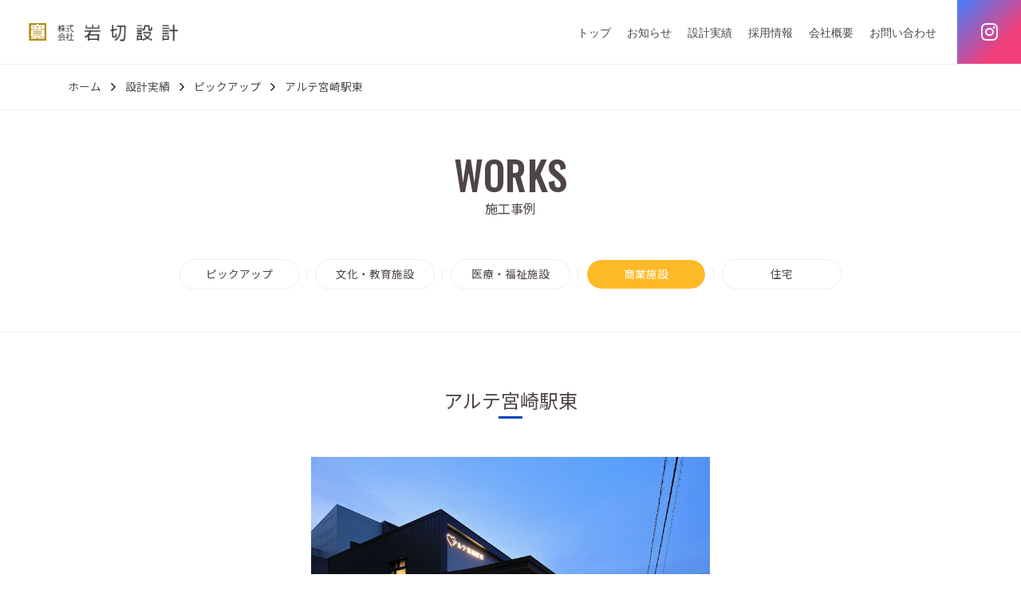

--- FILE ---
content_type: text/html; charset=UTF-8
request_url: https://www.iwakiri-sekkei.com/results/2630.html/
body_size: 50603
content:
<!doctype html>
<html>

<head>
    <!-- Google Tag Manager -->
    <script>
        (function(w, d, s, l, i) {
            w[l] = w[l] || [];
            w[l].push({
                'gtm.start': new Date().getTime(),
                event: 'gtm.js'
            });
            var f = d.getElementsByTagName(s)[0],
                j = d.createElement(s),
                dl = l != 'dataLayer' ? '&l=' + l : '';
            j.async = true;
            j.src =
                'https://www.googletagmanager.com/gtm.js?id=' + i + dl;
            f.parentNode.insertBefore(j, f);
        })(window, document, 'script', 'dataLayer', 'GTM-PJ9FFFB');
    </script>
    <!-- End Google Tag Manager -->
    <meta charset="UTF-8">
    <meta http-equiv="X-UA-Compatible" content="IE=edge">
    <meta http-equiv="Content-Type" content="text/html; charset=utf-8" />
    <meta name="viewport" content="width=device-width, initial-scale=1, user-scalable=0">
    <title>株式会社 岩切設計</title>
    <meta name="keywords" content="株式会社岩切設計,岩切設計,建築設計事務所,宮崎,建築,設計">
    <meta name="description" content="株式会社岩切設計は宮崎県内を主体に大規模設計から住宅設計まで多様なお客様のニーズにお応えします。">
    <meta name="format-detection" content="telephone=no">
    <link rel="preconnect" href="https://fonts.googleapis.com">
    <link rel="preconnect" href="https://fonts.gstatic.com" crossorigin>
    <link href="https://fonts.googleapis.com/css2?family=Noto+Sans&family=Noto+Sans+JP&family=Oswald&display=swap" rel="stylesheet">
    <link href="https://www.iwakiri-sekkei.com/wordpress/wp-content/themes/iwakiri-sekkei/bootstrap/css/bootstrap.min.css" rel="stylesheet">
            <link href="https://www.iwakiri-sekkei.com/wordpress/wp-content/themes/iwakiri-sekkei/style.css?20250827" rel="stylesheet">


    <title>アルテ宮崎駅東 | 株式会社 岩切設計</title>
	<style>img:is([sizes="auto" i], [sizes^="auto," i]) { contain-intrinsic-size: 3000px 1500px }</style>
	
		<!-- All in One SEO 4.8.7 - aioseo.com -->
	<meta name="description" content="施設概要【物件名】アルテ宮崎駅東【発注者】株式会社 ふじもと美誠堂【主要用途】集場会【所在地】宮崎県宮崎市宮崎" />
	<meta name="robots" content="max-image-preview:large" />
	<link rel="canonical" href="https://www.iwakiri-sekkei.com/results/2630.html/" />
	<meta name="generator" content="All in One SEO (AIOSEO) 4.8.7" />
		<meta property="og:locale" content="ja_JP" />
		<meta property="og:site_name" content="株式会社　岩切設計 | 株式会社岩切設計は宮崎市・延岡市・福岡市で大規模設計から住宅設計まで多様なお客様のニーズにお応えします。" />
		<meta property="og:type" content="article" />
		<meta property="og:title" content="アルテ宮崎駅東 | 株式会社 岩切設計" />
		<meta property="og:description" content="施設概要【物件名】アルテ宮崎駅東【発注者】株式会社 ふじもと美誠堂【主要用途】集場会【所在地】宮崎県宮崎市宮崎" />
		<meta property="og:url" content="https://www.iwakiri-sekkei.com/results/2630.html/" />
		<meta property="article:published_time" content="2021-09-18T12:12:33+00:00" />
		<meta property="article:modified_time" content="2022-10-03T05:23:31+00:00" />
		<meta name="twitter:card" content="summary_large_image" />
		<meta name="twitter:title" content="アルテ宮崎駅東 | 株式会社 岩切設計" />
		<meta name="twitter:description" content="施設概要【物件名】アルテ宮崎駅東【発注者】株式会社 ふじもと美誠堂【主要用途】集場会【所在地】宮崎県宮崎市宮崎" />
		<script type="application/ld+json" class="aioseo-schema">
			{"@context":"https:\/\/schema.org","@graph":[{"@type":"BreadcrumbList","@id":"https:\/\/www.iwakiri-sekkei.com\/results\/2630.html\/#breadcrumblist","itemListElement":[{"@type":"ListItem","@id":"https:\/\/www.iwakiri-sekkei.com#listItem","position":1,"name":"\u30db\u30fc\u30e0","item":"https:\/\/www.iwakiri-sekkei.com","nextItem":{"@type":"ListItem","@id":"https:\/\/www.iwakiri-sekkei.com\/results\/#listItem","name":"\u8a2d\u8a08\u5b9f\u7e3e"}},{"@type":"ListItem","@id":"https:\/\/www.iwakiri-sekkei.com\/results\/#listItem","position":2,"name":"\u8a2d\u8a08\u5b9f\u7e3e","item":"https:\/\/www.iwakiri-sekkei.com\/results\/","nextItem":{"@type":"ListItem","@id":"https:\/\/www.iwakiri-sekkei.com\/results\/results_cate\/commerce-industry\/#listItem","name":"\u5546\u5de5\u696d\u65bd\u8a2d"},"previousItem":{"@type":"ListItem","@id":"https:\/\/www.iwakiri-sekkei.com#listItem","name":"\u30db\u30fc\u30e0"}},{"@type":"ListItem","@id":"https:\/\/www.iwakiri-sekkei.com\/results\/results_cate\/commerce-industry\/#listItem","position":3,"name":"\u5546\u5de5\u696d\u65bd\u8a2d","item":"https:\/\/www.iwakiri-sekkei.com\/results\/results_cate\/commerce-industry\/","nextItem":{"@type":"ListItem","@id":"https:\/\/www.iwakiri-sekkei.com\/results\/2630.html\/#listItem","name":"\u30a2\u30eb\u30c6\u5bae\u5d0e\u99c5\u6771"},"previousItem":{"@type":"ListItem","@id":"https:\/\/www.iwakiri-sekkei.com\/results\/#listItem","name":"\u8a2d\u8a08\u5b9f\u7e3e"}},{"@type":"ListItem","@id":"https:\/\/www.iwakiri-sekkei.com\/results\/2630.html\/#listItem","position":4,"name":"\u30a2\u30eb\u30c6\u5bae\u5d0e\u99c5\u6771","previousItem":{"@type":"ListItem","@id":"https:\/\/www.iwakiri-sekkei.com\/results\/results_cate\/commerce-industry\/#listItem","name":"\u5546\u5de5\u696d\u65bd\u8a2d"}}]},{"@type":"Organization","@id":"https:\/\/www.iwakiri-sekkei.com\/#organization","name":"\u682a\u5f0f\u4f1a\u793e\u3000\u5ca9\u5207\u8a2d\u8a08","description":"\u682a\u5f0f\u4f1a\u793e\u5ca9\u5207\u8a2d\u8a08\u306f\u5bae\u5d0e\u5e02\u30fb\u5ef6\u5ca1\u5e02\u30fb\u798f\u5ca1\u5e02\u3067\u5927\u898f\u6a21\u8a2d\u8a08\u304b\u3089\u4f4f\u5b85\u8a2d\u8a08\u307e\u3067\u591a\u69d8\u306a\u304a\u5ba2\u69d8\u306e\u30cb\u30fc\u30ba\u306b\u304a\u5fdc\u3048\u3057\u307e\u3059\u3002","url":"https:\/\/www.iwakiri-sekkei.com\/"},{"@type":"WebPage","@id":"https:\/\/www.iwakiri-sekkei.com\/results\/2630.html\/#webpage","url":"https:\/\/www.iwakiri-sekkei.com\/results\/2630.html\/","name":"\u30a2\u30eb\u30c6\u5bae\u5d0e\u99c5\u6771 | \u682a\u5f0f\u4f1a\u793e \u5ca9\u5207\u8a2d\u8a08","description":"\u65bd\u8a2d\u6982\u8981\u3010\u7269\u4ef6\u540d\u3011\u30a2\u30eb\u30c6\u5bae\u5d0e\u99c5\u6771\u3010\u767a\u6ce8\u8005\u3011\u682a\u5f0f\u4f1a\u793e \u3075\u3058\u3082\u3068\u7f8e\u8aa0\u5802\u3010\u4e3b\u8981\u7528\u9014\u3011\u96c6\u5834\u4f1a\u3010\u6240\u5728\u5730\u3011\u5bae\u5d0e\u770c\u5bae\u5d0e\u5e02\u5bae\u5d0e","inLanguage":"ja","isPartOf":{"@id":"https:\/\/www.iwakiri-sekkei.com\/#website"},"breadcrumb":{"@id":"https:\/\/www.iwakiri-sekkei.com\/results\/2630.html\/#breadcrumblist"},"image":{"@type":"ImageObject","url":"https:\/\/www.iwakiri-sekkei.com\/wordpress\/wp-content\/uploads\/2021\/09\/miyawaki00.jpg","@id":"https:\/\/www.iwakiri-sekkei.com\/results\/2630.html\/#mainImage","width":800,"height":450},"primaryImageOfPage":{"@id":"https:\/\/www.iwakiri-sekkei.com\/results\/2630.html\/#mainImage"},"datePublished":"2021-09-18T21:12:33+09:00","dateModified":"2022-10-03T14:23:31+09:00"},{"@type":"WebSite","@id":"https:\/\/www.iwakiri-sekkei.com\/#website","url":"https:\/\/www.iwakiri-sekkei.com\/","name":"\u682a\u5f0f\u4f1a\u793e\u3000\u5ca9\u5207\u8a2d\u8a08","description":"\u682a\u5f0f\u4f1a\u793e\u5ca9\u5207\u8a2d\u8a08\u306f\u5bae\u5d0e\u5e02\u30fb\u5ef6\u5ca1\u5e02\u30fb\u798f\u5ca1\u5e02\u3067\u5927\u898f\u6a21\u8a2d\u8a08\u304b\u3089\u4f4f\u5b85\u8a2d\u8a08\u307e\u3067\u591a\u69d8\u306a\u304a\u5ba2\u69d8\u306e\u30cb\u30fc\u30ba\u306b\u304a\u5fdc\u3048\u3057\u307e\u3059\u3002","inLanguage":"ja","publisher":{"@id":"https:\/\/www.iwakiri-sekkei.com\/#organization"}}]}
		</script>
		<!-- All in One SEO -->

<script type="text/javascript">
/* <![CDATA[ */
window._wpemojiSettings = {"baseUrl":"https:\/\/s.w.org\/images\/core\/emoji\/16.0.1\/72x72\/","ext":".png","svgUrl":"https:\/\/s.w.org\/images\/core\/emoji\/16.0.1\/svg\/","svgExt":".svg","source":{"concatemoji":"https:\/\/www.iwakiri-sekkei.com\/wordpress\/wp-includes\/js\/wp-emoji-release.min.js?ver=e7570c024ea6d924768a0dde9df43a11"}};
/*! This file is auto-generated */
!function(s,n){var o,i,e;function c(e){try{var t={supportTests:e,timestamp:(new Date).valueOf()};sessionStorage.setItem(o,JSON.stringify(t))}catch(e){}}function p(e,t,n){e.clearRect(0,0,e.canvas.width,e.canvas.height),e.fillText(t,0,0);var t=new Uint32Array(e.getImageData(0,0,e.canvas.width,e.canvas.height).data),a=(e.clearRect(0,0,e.canvas.width,e.canvas.height),e.fillText(n,0,0),new Uint32Array(e.getImageData(0,0,e.canvas.width,e.canvas.height).data));return t.every(function(e,t){return e===a[t]})}function u(e,t){e.clearRect(0,0,e.canvas.width,e.canvas.height),e.fillText(t,0,0);for(var n=e.getImageData(16,16,1,1),a=0;a<n.data.length;a++)if(0!==n.data[a])return!1;return!0}function f(e,t,n,a){switch(t){case"flag":return n(e,"\ud83c\udff3\ufe0f\u200d\u26a7\ufe0f","\ud83c\udff3\ufe0f\u200b\u26a7\ufe0f")?!1:!n(e,"\ud83c\udde8\ud83c\uddf6","\ud83c\udde8\u200b\ud83c\uddf6")&&!n(e,"\ud83c\udff4\udb40\udc67\udb40\udc62\udb40\udc65\udb40\udc6e\udb40\udc67\udb40\udc7f","\ud83c\udff4\u200b\udb40\udc67\u200b\udb40\udc62\u200b\udb40\udc65\u200b\udb40\udc6e\u200b\udb40\udc67\u200b\udb40\udc7f");case"emoji":return!a(e,"\ud83e\udedf")}return!1}function g(e,t,n,a){var r="undefined"!=typeof WorkerGlobalScope&&self instanceof WorkerGlobalScope?new OffscreenCanvas(300,150):s.createElement("canvas"),o=r.getContext("2d",{willReadFrequently:!0}),i=(o.textBaseline="top",o.font="600 32px Arial",{});return e.forEach(function(e){i[e]=t(o,e,n,a)}),i}function t(e){var t=s.createElement("script");t.src=e,t.defer=!0,s.head.appendChild(t)}"undefined"!=typeof Promise&&(o="wpEmojiSettingsSupports",i=["flag","emoji"],n.supports={everything:!0,everythingExceptFlag:!0},e=new Promise(function(e){s.addEventListener("DOMContentLoaded",e,{once:!0})}),new Promise(function(t){var n=function(){try{var e=JSON.parse(sessionStorage.getItem(o));if("object"==typeof e&&"number"==typeof e.timestamp&&(new Date).valueOf()<e.timestamp+604800&&"object"==typeof e.supportTests)return e.supportTests}catch(e){}return null}();if(!n){if("undefined"!=typeof Worker&&"undefined"!=typeof OffscreenCanvas&&"undefined"!=typeof URL&&URL.createObjectURL&&"undefined"!=typeof Blob)try{var e="postMessage("+g.toString()+"("+[JSON.stringify(i),f.toString(),p.toString(),u.toString()].join(",")+"));",a=new Blob([e],{type:"text/javascript"}),r=new Worker(URL.createObjectURL(a),{name:"wpTestEmojiSupports"});return void(r.onmessage=function(e){c(n=e.data),r.terminate(),t(n)})}catch(e){}c(n=g(i,f,p,u))}t(n)}).then(function(e){for(var t in e)n.supports[t]=e[t],n.supports.everything=n.supports.everything&&n.supports[t],"flag"!==t&&(n.supports.everythingExceptFlag=n.supports.everythingExceptFlag&&n.supports[t]);n.supports.everythingExceptFlag=n.supports.everythingExceptFlag&&!n.supports.flag,n.DOMReady=!1,n.readyCallback=function(){n.DOMReady=!0}}).then(function(){return e}).then(function(){var e;n.supports.everything||(n.readyCallback(),(e=n.source||{}).concatemoji?t(e.concatemoji):e.wpemoji&&e.twemoji&&(t(e.twemoji),t(e.wpemoji)))}))}((window,document),window._wpemojiSettings);
/* ]]> */
</script>
<style id='wp-emoji-styles-inline-css' type='text/css'>

	img.wp-smiley, img.emoji {
		display: inline !important;
		border: none !important;
		box-shadow: none !important;
		height: 1em !important;
		width: 1em !important;
		margin: 0 0.07em !important;
		vertical-align: -0.1em !important;
		background: none !important;
		padding: 0 !important;
	}
</style>
<link rel='stylesheet' id='wp-block-library-css' href='https://www.iwakiri-sekkei.com/wordpress/wp-includes/css/dist/block-library/style.min.css?ver=e7570c024ea6d924768a0dde9df43a11' type='text/css' media='all' />
<style id='classic-theme-styles-inline-css' type='text/css'>
/*! This file is auto-generated */
.wp-block-button__link{color:#fff;background-color:#32373c;border-radius:9999px;box-shadow:none;text-decoration:none;padding:calc(.667em + 2px) calc(1.333em + 2px);font-size:1.125em}.wp-block-file__button{background:#32373c;color:#fff;text-decoration:none}
</style>
<style id='global-styles-inline-css' type='text/css'>
:root{--wp--preset--aspect-ratio--square: 1;--wp--preset--aspect-ratio--4-3: 4/3;--wp--preset--aspect-ratio--3-4: 3/4;--wp--preset--aspect-ratio--3-2: 3/2;--wp--preset--aspect-ratio--2-3: 2/3;--wp--preset--aspect-ratio--16-9: 16/9;--wp--preset--aspect-ratio--9-16: 9/16;--wp--preset--color--black: #000000;--wp--preset--color--cyan-bluish-gray: #abb8c3;--wp--preset--color--white: #ffffff;--wp--preset--color--pale-pink: #f78da7;--wp--preset--color--vivid-red: #cf2e2e;--wp--preset--color--luminous-vivid-orange: #ff6900;--wp--preset--color--luminous-vivid-amber: #fcb900;--wp--preset--color--light-green-cyan: #7bdcb5;--wp--preset--color--vivid-green-cyan: #00d084;--wp--preset--color--pale-cyan-blue: #8ed1fc;--wp--preset--color--vivid-cyan-blue: #0693e3;--wp--preset--color--vivid-purple: #9b51e0;--wp--preset--gradient--vivid-cyan-blue-to-vivid-purple: linear-gradient(135deg,rgba(6,147,227,1) 0%,rgb(155,81,224) 100%);--wp--preset--gradient--light-green-cyan-to-vivid-green-cyan: linear-gradient(135deg,rgb(122,220,180) 0%,rgb(0,208,130) 100%);--wp--preset--gradient--luminous-vivid-amber-to-luminous-vivid-orange: linear-gradient(135deg,rgba(252,185,0,1) 0%,rgba(255,105,0,1) 100%);--wp--preset--gradient--luminous-vivid-orange-to-vivid-red: linear-gradient(135deg,rgba(255,105,0,1) 0%,rgb(207,46,46) 100%);--wp--preset--gradient--very-light-gray-to-cyan-bluish-gray: linear-gradient(135deg,rgb(238,238,238) 0%,rgb(169,184,195) 100%);--wp--preset--gradient--cool-to-warm-spectrum: linear-gradient(135deg,rgb(74,234,220) 0%,rgb(151,120,209) 20%,rgb(207,42,186) 40%,rgb(238,44,130) 60%,rgb(251,105,98) 80%,rgb(254,248,76) 100%);--wp--preset--gradient--blush-light-purple: linear-gradient(135deg,rgb(255,206,236) 0%,rgb(152,150,240) 100%);--wp--preset--gradient--blush-bordeaux: linear-gradient(135deg,rgb(254,205,165) 0%,rgb(254,45,45) 50%,rgb(107,0,62) 100%);--wp--preset--gradient--luminous-dusk: linear-gradient(135deg,rgb(255,203,112) 0%,rgb(199,81,192) 50%,rgb(65,88,208) 100%);--wp--preset--gradient--pale-ocean: linear-gradient(135deg,rgb(255,245,203) 0%,rgb(182,227,212) 50%,rgb(51,167,181) 100%);--wp--preset--gradient--electric-grass: linear-gradient(135deg,rgb(202,248,128) 0%,rgb(113,206,126) 100%);--wp--preset--gradient--midnight: linear-gradient(135deg,rgb(2,3,129) 0%,rgb(40,116,252) 100%);--wp--preset--font-size--small: 13px;--wp--preset--font-size--medium: 20px;--wp--preset--font-size--large: 36px;--wp--preset--font-size--x-large: 42px;--wp--preset--spacing--20: 0.44rem;--wp--preset--spacing--30: 0.67rem;--wp--preset--spacing--40: 1rem;--wp--preset--spacing--50: 1.5rem;--wp--preset--spacing--60: 2.25rem;--wp--preset--spacing--70: 3.38rem;--wp--preset--spacing--80: 5.06rem;--wp--preset--shadow--natural: 6px 6px 9px rgba(0, 0, 0, 0.2);--wp--preset--shadow--deep: 12px 12px 50px rgba(0, 0, 0, 0.4);--wp--preset--shadow--sharp: 6px 6px 0px rgba(0, 0, 0, 0.2);--wp--preset--shadow--outlined: 6px 6px 0px -3px rgba(255, 255, 255, 1), 6px 6px rgba(0, 0, 0, 1);--wp--preset--shadow--crisp: 6px 6px 0px rgba(0, 0, 0, 1);}:where(.is-layout-flex){gap: 0.5em;}:where(.is-layout-grid){gap: 0.5em;}body .is-layout-flex{display: flex;}.is-layout-flex{flex-wrap: wrap;align-items: center;}.is-layout-flex > :is(*, div){margin: 0;}body .is-layout-grid{display: grid;}.is-layout-grid > :is(*, div){margin: 0;}:where(.wp-block-columns.is-layout-flex){gap: 2em;}:where(.wp-block-columns.is-layout-grid){gap: 2em;}:where(.wp-block-post-template.is-layout-flex){gap: 1.25em;}:where(.wp-block-post-template.is-layout-grid){gap: 1.25em;}.has-black-color{color: var(--wp--preset--color--black) !important;}.has-cyan-bluish-gray-color{color: var(--wp--preset--color--cyan-bluish-gray) !important;}.has-white-color{color: var(--wp--preset--color--white) !important;}.has-pale-pink-color{color: var(--wp--preset--color--pale-pink) !important;}.has-vivid-red-color{color: var(--wp--preset--color--vivid-red) !important;}.has-luminous-vivid-orange-color{color: var(--wp--preset--color--luminous-vivid-orange) !important;}.has-luminous-vivid-amber-color{color: var(--wp--preset--color--luminous-vivid-amber) !important;}.has-light-green-cyan-color{color: var(--wp--preset--color--light-green-cyan) !important;}.has-vivid-green-cyan-color{color: var(--wp--preset--color--vivid-green-cyan) !important;}.has-pale-cyan-blue-color{color: var(--wp--preset--color--pale-cyan-blue) !important;}.has-vivid-cyan-blue-color{color: var(--wp--preset--color--vivid-cyan-blue) !important;}.has-vivid-purple-color{color: var(--wp--preset--color--vivid-purple) !important;}.has-black-background-color{background-color: var(--wp--preset--color--black) !important;}.has-cyan-bluish-gray-background-color{background-color: var(--wp--preset--color--cyan-bluish-gray) !important;}.has-white-background-color{background-color: var(--wp--preset--color--white) !important;}.has-pale-pink-background-color{background-color: var(--wp--preset--color--pale-pink) !important;}.has-vivid-red-background-color{background-color: var(--wp--preset--color--vivid-red) !important;}.has-luminous-vivid-orange-background-color{background-color: var(--wp--preset--color--luminous-vivid-orange) !important;}.has-luminous-vivid-amber-background-color{background-color: var(--wp--preset--color--luminous-vivid-amber) !important;}.has-light-green-cyan-background-color{background-color: var(--wp--preset--color--light-green-cyan) !important;}.has-vivid-green-cyan-background-color{background-color: var(--wp--preset--color--vivid-green-cyan) !important;}.has-pale-cyan-blue-background-color{background-color: var(--wp--preset--color--pale-cyan-blue) !important;}.has-vivid-cyan-blue-background-color{background-color: var(--wp--preset--color--vivid-cyan-blue) !important;}.has-vivid-purple-background-color{background-color: var(--wp--preset--color--vivid-purple) !important;}.has-black-border-color{border-color: var(--wp--preset--color--black) !important;}.has-cyan-bluish-gray-border-color{border-color: var(--wp--preset--color--cyan-bluish-gray) !important;}.has-white-border-color{border-color: var(--wp--preset--color--white) !important;}.has-pale-pink-border-color{border-color: var(--wp--preset--color--pale-pink) !important;}.has-vivid-red-border-color{border-color: var(--wp--preset--color--vivid-red) !important;}.has-luminous-vivid-orange-border-color{border-color: var(--wp--preset--color--luminous-vivid-orange) !important;}.has-luminous-vivid-amber-border-color{border-color: var(--wp--preset--color--luminous-vivid-amber) !important;}.has-light-green-cyan-border-color{border-color: var(--wp--preset--color--light-green-cyan) !important;}.has-vivid-green-cyan-border-color{border-color: var(--wp--preset--color--vivid-green-cyan) !important;}.has-pale-cyan-blue-border-color{border-color: var(--wp--preset--color--pale-cyan-blue) !important;}.has-vivid-cyan-blue-border-color{border-color: var(--wp--preset--color--vivid-cyan-blue) !important;}.has-vivid-purple-border-color{border-color: var(--wp--preset--color--vivid-purple) !important;}.has-vivid-cyan-blue-to-vivid-purple-gradient-background{background: var(--wp--preset--gradient--vivid-cyan-blue-to-vivid-purple) !important;}.has-light-green-cyan-to-vivid-green-cyan-gradient-background{background: var(--wp--preset--gradient--light-green-cyan-to-vivid-green-cyan) !important;}.has-luminous-vivid-amber-to-luminous-vivid-orange-gradient-background{background: var(--wp--preset--gradient--luminous-vivid-amber-to-luminous-vivid-orange) !important;}.has-luminous-vivid-orange-to-vivid-red-gradient-background{background: var(--wp--preset--gradient--luminous-vivid-orange-to-vivid-red) !important;}.has-very-light-gray-to-cyan-bluish-gray-gradient-background{background: var(--wp--preset--gradient--very-light-gray-to-cyan-bluish-gray) !important;}.has-cool-to-warm-spectrum-gradient-background{background: var(--wp--preset--gradient--cool-to-warm-spectrum) !important;}.has-blush-light-purple-gradient-background{background: var(--wp--preset--gradient--blush-light-purple) !important;}.has-blush-bordeaux-gradient-background{background: var(--wp--preset--gradient--blush-bordeaux) !important;}.has-luminous-dusk-gradient-background{background: var(--wp--preset--gradient--luminous-dusk) !important;}.has-pale-ocean-gradient-background{background: var(--wp--preset--gradient--pale-ocean) !important;}.has-electric-grass-gradient-background{background: var(--wp--preset--gradient--electric-grass) !important;}.has-midnight-gradient-background{background: var(--wp--preset--gradient--midnight) !important;}.has-small-font-size{font-size: var(--wp--preset--font-size--small) !important;}.has-medium-font-size{font-size: var(--wp--preset--font-size--medium) !important;}.has-large-font-size{font-size: var(--wp--preset--font-size--large) !important;}.has-x-large-font-size{font-size: var(--wp--preset--font-size--x-large) !important;}
:where(.wp-block-post-template.is-layout-flex){gap: 1.25em;}:where(.wp-block-post-template.is-layout-grid){gap: 1.25em;}
:where(.wp-block-columns.is-layout-flex){gap: 2em;}:where(.wp-block-columns.is-layout-grid){gap: 2em;}
:root :where(.wp-block-pullquote){font-size: 1.5em;line-height: 1.6;}
</style>
<link rel='stylesheet' id='contact-form-7-css' href='https://www.iwakiri-sekkei.com/wordpress/wp-content/plugins/contact-form-7/includes/css/styles.css?ver=6.1.1' type='text/css' media='all' />
<script type="text/javascript" src="https://www.iwakiri-sekkei.com/wordpress/wp-includes/js/jquery/jquery.min.js?ver=3.7.1" id="jquery-core-js"></script>
<script type="text/javascript" src="https://www.iwakiri-sekkei.com/wordpress/wp-includes/js/jquery/jquery-migrate.min.js?ver=3.4.1" id="jquery-migrate-js"></script>
<link rel="https://api.w.org/" href="https://www.iwakiri-sekkei.com/wp-json/" /><link rel="alternate" title="JSON" type="application/json" href="https://www.iwakiri-sekkei.com/wp-json/wp/v2/results/2630" /><link rel="alternate" title="oEmbed (JSON)" type="application/json+oembed" href="https://www.iwakiri-sekkei.com/wp-json/oembed/1.0/embed?url=https%3A%2F%2Fwww.iwakiri-sekkei.com%2Fresults%2F2630.html%2F" />
<link rel="alternate" title="oEmbed (XML)" type="text/xml+oembed" href="https://www.iwakiri-sekkei.com/wp-json/oembed/1.0/embed?url=https%3A%2F%2Fwww.iwakiri-sekkei.com%2Fresults%2F2630.html%2F&#038;format=xml" />
</head>

<body data-rsssl=1>
    <!-- Google Tag Manager (noscript) -->
    <noscript><iframe src="https://www.googletagmanager.com/ns.html?id=GTM-PJ9FFFB"
            height="0" width="0" style="display:none;visibility:hidden"></iframe></noscript>
    <!-- End Google Tag Manager (noscript) -->

    <header>
        <div class="navi-tab page-nav">
    <h1> <a href="https://www.iwakiri-sekkei.com"> <img src="https://www.iwakiri-sekkei.com/wordpress/wp-content/themes/iwakiri-sekkei/images/logo.png" alt=""> </a></h1>
    <div class="navToggle"> <span></span><span></span> </div>
    <div id="global-menu">
        <ul class="g-menu">
            <li><a href="https://www.iwakiri-sekkei.com">トップ</a></li>
            <li><a href="https://www.iwakiri-sekkei.com/post">お知らせ</a></li>
            <li><a href="https://www.iwakiri-sekkei.com/results">設計実績</a></li>
            <li><a href="https://www.iwakiri-sekkei.com/recruit">採用情報</a></li>
            <li><a href="https://www.iwakiri-sekkei.com/company">会社概要</a></li>
            <li><a href="https://www.iwakiri-sekkei.com/contact">お問い合わせ</a></li>
        </ul>
        <ul class="gmenu-sns">
            <li><a href="https://www.instagram.com/iwakirisekkei/" target="_blank" rel="noopener noreferrer"><i class="fab fa-instagram"></a></i></li>
        </ul>
        <div class="gmenu-bottom">
            <p>〒880-0014<br>宮崎県宮崎市鶴島1丁目5番28号</p>
            <p class="mg-b1">tel: 0985-23-4785</p>
            <p>〒104-0033<br>東京都中央区新川1-22-12 ニッテイマンション505号</p>
            <p>tel: 03-6676-9687</p>
        </div>
    </div>
</div>
<div class="breadcrumbs-wrap">
    <div class="container">
        <div id="breadcrumb" class="cf"><ul><li><a href="https://www.iwakiri-sekkei.com"><span>ホーム</span></a></li><li><a href="https://www.iwakiri-sekkei.com/results/"><span>設計実績</span></a></li><li><a href="https://www.iwakiri-sekkei.com/results/results_cate/pickup/"><span>ピックアップ</span></a></li><li><span>アルテ宮崎駅東</span></li></ul></div>    </div>
</div>
    </header>
    <main>
                    <div class="hero-page hero-tax-medwel">
    <div class="container">
        <div class="row">
            <div class="col-md-12">
                <div class="inner-text">
                    <div class="page-title"><span>WORKS</span><h2>施工事例</h2></div>
                </div>
            </div>
            <div class="col-md-12 cat-nav">
                <ul>
                    <li class="list-all"><a href="https://www.iwakiri-sekkei.com/results/">ピックアップ</a></li>
                                        <li class="list-c-e"><a href="https://www.iwakiri-sekkei.com/results_cate/culture-education/">文化・教育施設</a></li>
                                                            <li class="list-m-w"><a href="https://www.iwakiri-sekkei.com/results_cate/medical-welfare/">医療・福祉施設</a></li>
                                                            <li class="list-com active"><a href="https://www.iwakiri-sekkei.com/results_cate/commerce-industry/">商業施設</a></li>
                                                            <li class="list-house"><a href="https://www.iwakiri-sekkei.com/results_cate/house/">住宅</a></li>
                                    </ul>
            </div>
        </div>
    </div>
</div>
        <section class="section single-results-gallery">
    <div class="container">
        <div class="row justify-content-center">
            <div class="col-md-12 text-c">
                                                <h3 class="single-title">
                    アルテ宮崎駅東                </h3>
            </div>
            <div class="col-12 single-thumbnail">
                <div class="thumbnail-wrap">
                    <img width="800" height="450" src="https://www.iwakiri-sekkei.com/wordpress/wp-content/uploads/2021/09/miyawaki00.jpg" class="attachment-full size-full wp-post-image" alt="" decoding="async" fetchpriority="high" srcset="https://www.iwakiri-sekkei.com/wordpress/wp-content/uploads/2021/09/miyawaki00.jpg 800w, https://www.iwakiri-sekkei.com/wordpress/wp-content/uploads/2021/09/miyawaki00-300x169.jpg 300w, https://www.iwakiri-sekkei.com/wordpress/wp-content/uploads/2021/09/miyawaki00-100x56.jpg 100w" sizes="(max-width: 800px) 100vw, 800px" />                </div>
            </div>
            <div class="col-md-12 text-c">
                <div class="table-inner">
                    <div id="r_gaiyo" class="clearfix">
<div id="r_gaiyor">
<div class="r_gaiyotitle">施設概要</div>
<table class="r_gaiyohyo" border="0" width="100%" cellspacing="0" cellpadding="0">
<tbody>
<tr>
<th class="rgaiyo_hyo">【物件名】</th>
<td class="rgaiyo_hyo">
<p>アルテ宮崎駅東</p>
</td>
</tr>
<tr>
<th class="rgaiyo_hyo">【発注者】</th>
<td class="rgaiyo_hyo">株式会社　ふじもと美誠堂</td>
</tr>
<tr>
<th class="rgaiyo_hyo">【主要用途】</th>
<td class="rgaiyo_hyo">集場会</td>
</tr>
<tr>
<th class="rgaiyo_hyo">【所在地】</th>
<td class="rgaiyo_hyo">宮崎県宮崎市宮崎駅東1丁目</td>
</tr>
<tr>
<th class="rgaiyo_hyo">【用途地域】</th>
<td class="rgaiyo_hyo">近隣商業地域</td>
</tr>
<tr>
<th class="rgaiyo_hyo">【構造】</th>
<td class="rgaiyo_hyo">鉄骨造　2階建て</td>
</tr>
<tr>
<th class="rgaiyo_hyo">【敷地面積】</th>
<td class="rgaiyo_hyo">敷地面積　974.00㎡</td>
</tr>
<tr>
<th class="rgaiyo_hyo">【延床面積】</th>
<td class="rgaiyo_hyo">延床面積　771.09㎡　（233.25坪）</td>
</tr>
<tr>
<th class="rgaiyo_hyo">【建築面積】</th>
<td class="rgaiyo_hyo">
<p>建築面積　469.12m<sup>2</sup></p>
</td>
</tr>
<tr>
<th class="rgaiyo_hyo">【施工】</th>
<td class="rgaiyo_hyo">大和開発株式会社</td>
</tr>
<tr>
<th class="rgaiyo_hyo">【工期】</th>
<td class="rgaiyo_hyo">着工　H30年10月1日　竣工　H31年3月15日</td>
</tr>
</tbody>
</table>
</div>
<div id="r_gaiyol">
<div class="r_gaiyotitle">設計コンセプト</div>
<div class="rgaiyotext">敷地は、宮崎駅東部の公園・体育館・公民館・科学技術館がある「文化の森」に隣接しており、「ふじもと美誠堂様」の６か所目の葬祭場です。<br />外観は、森の中の葬祭ホールをコンセプトに、高さを抑えた形状で落ち着いた色彩としています。<br />内装は、メインのホールやロビーは濃茶の木目調とグレーのタイルを使用した落ち着いた仕上がりになっており、家族の控室は畳調の床や柔らかな間接照明を採用したぬくもりのある内装としています。<br />また、事前相談を考慮しての「終活カフェ」を併設し事前相談などに活用できるスペースを確保しています。</div>
</div>
</div>
<p><!-- index.php -->
<div
	class="ngg-galleryoverview
	 ngg-ajax-pagination-none	"
	id="ngg-gallery-0e53025cd155f477e4ebf02f6d2c4a8c-1">

			<!-- Thumbnails -->
				<div id="ngg-image-0" class="ngg-gallery-thumbnail-box"
											>
						<div class="ngg-gallery-thumbnail">
			<a href="https://www.iwakiri-sekkei.com/wordpress/wp-content/gallery/miyawakitenpo/miyawaki01.jpg"
				title=""
				data-src="https://www.iwakiri-sekkei.com/wordpress/wp-content/gallery/miyawakitenpo/miyawaki01.jpg"
				data-thumbnail="https://www.iwakiri-sekkei.com/wordpress/wp-content/gallery/miyawakitenpo/thumbs/thumbs_miyawaki01.jpg"
				data-image-id="819"
				data-title="miyawaki01"
				data-description=""
				data-image-slug="miyawaki01"
				class="ngg-fancybox" rel="0e53025cd155f477e4ebf02f6d2c4a8c">
				<img
					title="miyawaki01"
					alt="miyawaki01"
					src="https://www.iwakiri-sekkei.com/wordpress/wp-content/gallery/miyawakitenpo/thumbs/thumbs_miyawaki01.jpg"
					width="90"
					height="90"
					style="max-width:100%;"
				/>
			</a>
		</div>
							</div>
			
		
				<div id="ngg-image-1" class="ngg-gallery-thumbnail-box"
											>
						<div class="ngg-gallery-thumbnail">
			<a href="https://www.iwakiri-sekkei.com/wordpress/wp-content/gallery/miyawakitenpo/miyawaki02.jpg"
				title=""
				data-src="https://www.iwakiri-sekkei.com/wordpress/wp-content/gallery/miyawakitenpo/miyawaki02.jpg"
				data-thumbnail="https://www.iwakiri-sekkei.com/wordpress/wp-content/gallery/miyawakitenpo/thumbs/thumbs_miyawaki02.jpg"
				data-image-id="820"
				data-title="miyawaki02"
				data-description=""
				data-image-slug="miyawaki02"
				class="ngg-fancybox" rel="0e53025cd155f477e4ebf02f6d2c4a8c">
				<img
					title="miyawaki02"
					alt="miyawaki02"
					src="https://www.iwakiri-sekkei.com/wordpress/wp-content/gallery/miyawakitenpo/thumbs/thumbs_miyawaki02.jpg"
					width="90"
					height="90"
					style="max-width:100%;"
				/>
			</a>
		</div>
							</div>
			
		
				<div id="ngg-image-2" class="ngg-gallery-thumbnail-box"
											>
						<div class="ngg-gallery-thumbnail">
			<a href="https://www.iwakiri-sekkei.com/wordpress/wp-content/gallery/miyawakitenpo/miyawaki03.jpg"
				title=""
				data-src="https://www.iwakiri-sekkei.com/wordpress/wp-content/gallery/miyawakitenpo/miyawaki03.jpg"
				data-thumbnail="https://www.iwakiri-sekkei.com/wordpress/wp-content/gallery/miyawakitenpo/thumbs/thumbs_miyawaki03.jpg"
				data-image-id="821"
				data-title="miyawaki03"
				data-description=""
				data-image-slug="miyawaki03"
				class="ngg-fancybox" rel="0e53025cd155f477e4ebf02f6d2c4a8c">
				<img
					title="miyawaki03"
					alt="miyawaki03"
					src="https://www.iwakiri-sekkei.com/wordpress/wp-content/gallery/miyawakitenpo/thumbs/thumbs_miyawaki03.jpg"
					width="90"
					height="90"
					style="max-width:100%;"
				/>
			</a>
		</div>
							</div>
			
		
				<div id="ngg-image-3" class="ngg-gallery-thumbnail-box"
											>
						<div class="ngg-gallery-thumbnail">
			<a href="https://www.iwakiri-sekkei.com/wordpress/wp-content/gallery/miyawakitenpo/miyawaki04.jpg"
				title=""
				data-src="https://www.iwakiri-sekkei.com/wordpress/wp-content/gallery/miyawakitenpo/miyawaki04.jpg"
				data-thumbnail="https://www.iwakiri-sekkei.com/wordpress/wp-content/gallery/miyawakitenpo/thumbs/thumbs_miyawaki04.jpg"
				data-image-id="822"
				data-title="miyawaki04"
				data-description=""
				data-image-slug="miyawaki04"
				class="ngg-fancybox" rel="0e53025cd155f477e4ebf02f6d2c4a8c">
				<img
					title="miyawaki04"
					alt="miyawaki04"
					src="https://www.iwakiri-sekkei.com/wordpress/wp-content/gallery/miyawakitenpo/thumbs/thumbs_miyawaki04.jpg"
					width="90"
					height="90"
					style="max-width:100%;"
				/>
			</a>
		</div>
							</div>
			
		
		
		<!-- Pagination -->
		<div class='ngg-clear'></div>	</div>
</p>
                </div>
            </div>
                                </div>
    </div>
</section>
<section class="section single-results-related">
    <div class="container">
        <div class="text-c">
            <h3 class="single-title">同じシリーズの施工事例</h3>
        </div>
        <div class="row m-0">
                        <div class="col-12 col-md-4 work-box p-2"> <a href="https://www.iwakiri-sekkei.com/results/618.html/">
                <div class="img-wrap">
                                            <span class="image-bg" style="background-image: url(https://www.iwakiri-sekkei.com/wordpress/wp-content/uploads/ngg_featured/9367ac3dead6828e05a07693154b9230.jpg)"></span>
                                                            <span class="cate commerce-industry">                    H28年4月</span>
                                    </div>
                <div class="inner-detail">
                    CG工房新社屋                </div>
                </a> </div>
                        <div class="col-12 col-md-4 work-box p-2"> <a href="https://www.iwakiri-sekkei.com/results/2426.html/">
                <div class="img-wrap">
                                            <span class="image-bg" style="background-image: url(https://www.iwakiri-sekkei.com/wordpress/wp-content/uploads/ngg_featured/image2_1075.jpeg)"></span>
                                                            <span class="cate commerce-industry">                    H29年9月</span>
                                    </div>
                <div class="inner-detail">
                    居酒屋「亜矢」                </div>
                </a> </div>
                        <div class="col-12 col-md-4 work-box p-2"> <a href="https://www.iwakiri-sekkei.com/results/866.html/">
                <div class="img-wrap">
                                            <span class="image-bg" style="background-image: url(https://www.iwakiri-sekkei.com/wordpress/wp-content/uploads/ngg_featured/685756aafcc579d2ada71f5d05f8533e.jpg)"></span>
                                                            <span class="cate commerce-industry">                    H28年8月</span>
                                    </div>
                <div class="inner-detail">
                    株式会社九電工宮崎支店　都城営業所　新築工事                </div>
                </a> </div>
                                            </div>
    </div>
</section>
</main>
<!-- 準備中 -->
<div id="modal01" class="modal js-modal">
    <div class="modal__bg js-modal-close"></div>
    <div class="modal__content">
        <div class="modal-inner">こちらのコンテンツは現在準備中です。</div>
        <a class="js-modal-close" href="">閉じる</a>
    </div>
</div>
    <section class="footer-recruit-wrap">
        <div class="container">
            <div class="row">
                <div class="col-md-12">
                    <div class="inner-wrap">
                        <h2><span>RECRUIT</span>採用情報</h2>
                        <p>株式会社岩切設計は未来を担う人材を随時募集しています。</p>
                        <a href="https://www.iwakiri-sekkei.com/recruit">View more</a>
                    </div>
                </div>
            </div>
        </div>
    </section>
    <footer id="footer">
        <section class="section footer-wrap">
            <div class="container">
                <div class="row m-0">
                    <div class="col-md-12">
                        <h2 class="footer-title"><img src="https://www.iwakiri-sekkei.com/wordpress/wp-content/themes/iwakiri-sekkei/images/logo.png" alt="" /></h2>
                    </div>
                    <div class="col-md-6">
                        <div class="footer-left-wrap">
                            <nav class="footer-nav">
                                <h3>サイトマップ</h3>
                                <ul>
                                    <li><a href="https://www.iwakiri-sekkei.com">トップ</a></li>
                                    <li><a href="https://www.iwakiri-sekkei.com/post">お知らせ</a></li>
                                    <li><a href="https://www.iwakiri-sekkei.com/results">設計実績</a></li>
                                    <li><a href="https://www.iwakiri-sekkei.com/recruit">採用情報</a></li>
                                    <li><a href="https://www.iwakiri-sekkei.com/company">会社概要</a></li>
                                    <li><a href="https://www.iwakiri-sekkei.com/contact">お問い合わせ</a></li>
                                </ul>
                            </nav>
                            <div class="footer-contact">
                                <h3>お問い合わせ</h3>
                                <div class="inner-wrap">
                                    <a href="https://www.iwakiri-sekkei.com/contact"><i class="fas fa-mail-bulk"></i>メールフォーム</a>
                                    <a href="tel:0985234785"><i class="fas fa-phone-alt"></i>宮崎 : 0985-23-4785</a>
                                    <!-- <a href="tel:0366769687"><i class="fas fa-phone-alt"></i>東京 : 03-6676-9687</a> -->
                                </div>
                            </div>
                        </div>
                    </div>
                    <div class="col-md-6">
                        <div class="footer-right-wrap">
                            <div class="footer-access">
                                <h3>アクセス</h3>
                                <p>〒880-0014 宮崎県宮崎市鶴島1丁目5番28号</p>
                                <a href="https://goo.gl/maps/nC97ictMKJJbTPgd7" target="_blank" rel="noopener noreferrer"><i class="fas fa-map-marker-alt"></i>Google Msps</a>
                            </div>
                            <div class="footer-sns">
                                <h3>公式SNSアカウント</h3>
                                <ul class="menu-sec">
                                    <li class="insta"><a href="https://www.instagram.com/iwakirisekkei/" target="_blank" rel="noopener noreferrer"><i class="fab fa-instagram"></i></a></li>
                                    <li class="facebook"><a class="js-modal-open" href="" data-target="modal01"><i class="fab fa-facebook-f"></i></a></li>
                                    <!--<li class="line"><a class="js-modal-open" href="" data-target="modal01"><i class="fab fa-line"></i></a></li>
                                <li class="twitter"><a class="js-modal-open" href="" data-target="modal01"><i class="fab fa-twitter"></i></a></li>-->
                                </ul>
                            </div>
                        </div>
                    </div>
                    <div class="col-md-12">
                        <p class="text-r font-xs cb mg-t3">copyright (C)株式会社　岩切設計All Rights Reserved.</p>
                    </div>
                </div>
            </div>
        </section>
    </footer>

<script src="https://kit.fontawesome.com/3c82df8fb7.js" crossorigin="anonymous"></script>
<!--<script src="https://ajax.googleapis.com/ajax/libs/jquery/1.11.3/jquery.min.js"></script>-->
<script type="text/javascript" src="https://www.iwakiri-sekkei.com/wordpress/wp-content/themes/iwakiri-sekkei/js/jquery-3.6.0.min.js"></script>
<script type="text/javascript" src="https://www.iwakiri-sekkei.com/wordpress/wp-content/themes/iwakiri-sekkei/bootstrap/js/bootstrap.min.js"></script>
<script type="text/javascript" src="https://www.iwakiri-sekkei.com/wordpress/wp-content/themes/iwakiri-sekkei/js/common.js" defer="defer"></script>
    <script type="text/javascript" src="https://www.iwakiri-sekkei.com/wordpress/wp-content/themes/iwakiri-sekkei/js/footer.js" defer="defer"></script>
    <!--<script type="text/javascript" src="https://www.iwakiri-sekkei.com/wordpress/wp-content/themes/iwakiri-sekkei/js/slick.min.js"></script>
<script type="text/javascript" src="https://www.iwakiri-sekkei.com/wordpress/wp-content/themes/iwakiri-sekkei/js/slider.js"></script>-->

<script type="speculationrules">
{"prefetch":[{"source":"document","where":{"and":[{"href_matches":"\/*"},{"not":{"href_matches":["\/wordpress\/wp-*.php","\/wordpress\/wp-admin\/*","\/wordpress\/wp-content\/uploads\/*","\/wordpress\/wp-content\/*","\/wordpress\/wp-content\/plugins\/*","\/wordpress\/wp-content\/themes\/iwakiri-sekkei\/*","\/*\\?(.+)"]}},{"not":{"selector_matches":"a[rel~=\"nofollow\"]"}},{"not":{"selector_matches":".no-prefetch, .no-prefetch a"}}]},"eagerness":"conservative"}]}
</script>
<link rel='stylesheet' id='ngg_trigger_buttons-css' href='https://www.iwakiri-sekkei.com/wordpress/wp-content/plugins/nextgen-gallery/static/GalleryDisplay/trigger_buttons.css?ver=3.59.12' type='text/css' media='all' />
<link rel='stylesheet' id='fancybox-0-css' href='https://www.iwakiri-sekkei.com/wordpress/wp-content/plugins/nextgen-gallery/static/Lightbox/fancybox/jquery.fancybox-1.3.4.css?ver=3.59.12' type='text/css' media='all' />
<link rel='stylesheet' id='fontawesome_v4_shim_style-css' href='https://www.iwakiri-sekkei.com/wordpress/wp-content/plugins/nextgen-gallery/static/FontAwesome/css/v4-shims.min.css?ver=e7570c024ea6d924768a0dde9df43a11' type='text/css' media='all' />
<link rel='stylesheet' id='fontawesome-css' href='https://www.iwakiri-sekkei.com/wordpress/wp-content/plugins/nextgen-gallery/static/FontAwesome/css/all.min.css?ver=e7570c024ea6d924768a0dde9df43a11' type='text/css' media='all' />
<link rel='stylesheet' id='nextgen_pagination_style-css' href='https://www.iwakiri-sekkei.com/wordpress/wp-content/plugins/nextgen-gallery/static/GalleryDisplay/pagination_style.css?ver=3.59.12' type='text/css' media='all' />
<link rel='stylesheet' id='nextgen_basic_thumbnails_style-css' href='https://www.iwakiri-sekkei.com/wordpress/wp-content/plugins/nextgen-gallery/static/Thumbnails/nextgen_basic_thumbnails.css?ver=3.59.12' type='text/css' media='all' />
<script type="text/javascript" src="https://www.iwakiri-sekkei.com/wordpress/wp-includes/js/dist/hooks.min.js?ver=4d63a3d491d11ffd8ac6" id="wp-hooks-js"></script>
<script type="text/javascript" src="https://www.iwakiri-sekkei.com/wordpress/wp-includes/js/dist/i18n.min.js?ver=5e580eb46a90c2b997e6" id="wp-i18n-js"></script>
<script type="text/javascript" id="wp-i18n-js-after">
/* <![CDATA[ */
wp.i18n.setLocaleData( { 'text direction\u0004ltr': [ 'ltr' ] } );
/* ]]> */
</script>
<script type="text/javascript" src="https://www.iwakiri-sekkei.com/wordpress/wp-content/plugins/contact-form-7/includes/swv/js/index.js?ver=6.1.1" id="swv-js"></script>
<script type="text/javascript" id="contact-form-7-js-translations">
/* <![CDATA[ */
( function( domain, translations ) {
	var localeData = translations.locale_data[ domain ] || translations.locale_data.messages;
	localeData[""].domain = domain;
	wp.i18n.setLocaleData( localeData, domain );
} )( "contact-form-7", {"translation-revision-date":"2025-08-05 08:50:03+0000","generator":"GlotPress\/4.0.1","domain":"messages","locale_data":{"messages":{"":{"domain":"messages","plural-forms":"nplurals=1; plural=0;","lang":"ja_JP"},"This contact form is placed in the wrong place.":["\u3053\u306e\u30b3\u30f3\u30bf\u30af\u30c8\u30d5\u30a9\u30fc\u30e0\u306f\u9593\u9055\u3063\u305f\u4f4d\u7f6e\u306b\u7f6e\u304b\u308c\u3066\u3044\u307e\u3059\u3002"],"Error:":["\u30a8\u30e9\u30fc:"]}},"comment":{"reference":"includes\/js\/index.js"}} );
/* ]]> */
</script>
<script type="text/javascript" id="contact-form-7-js-before">
/* <![CDATA[ */
var wpcf7 = {
    "api": {
        "root": "https:\/\/www.iwakiri-sekkei.com\/wp-json\/",
        "namespace": "contact-form-7\/v1"
    }
};
/* ]]> */
</script>
<script type="text/javascript" src="https://www.iwakiri-sekkei.com/wordpress/wp-content/plugins/contact-form-7/includes/js/index.js?ver=6.1.1" id="contact-form-7-js"></script>
<script type="text/javascript" src="https://www.iwakiri-sekkei.com/wordpress/wp-content/themes/iwakiri-sekkei/js/postcode-autofill.js" id="postcode-autofill-js"></script>
<script type="text/javascript" id="photocrati_ajax-js-extra">
/* <![CDATA[ */
var photocrati_ajax = {"url":"https:\/\/www.iwakiri-sekkei.com\/wordpress\/index.php?photocrati_ajax=1","rest_url":"https:\/\/www.iwakiri-sekkei.com\/wp-json\/","wp_home_url":"https:\/\/www.iwakiri-sekkei.com","wp_site_url":"https:\/\/www.iwakiri-sekkei.com\/wordpress","wp_root_url":"https:\/\/www.iwakiri-sekkei.com","wp_plugins_url":"https:\/\/www.iwakiri-sekkei.com\/wordpress\/wp-content\/plugins","wp_content_url":"https:\/\/www.iwakiri-sekkei.com\/wordpress\/wp-content","wp_includes_url":"https:\/\/www.iwakiri-sekkei.com\/wordpress\/wp-includes\/","ngg_param_slug":"nggallery","rest_nonce":"b254b215c5"};
/* ]]> */
</script>
<script type="text/javascript" src="https://www.iwakiri-sekkei.com/wordpress/wp-content/plugins/nextgen-gallery/static/Legacy/ajax.min.js?ver=3.59.12" id="photocrati_ajax-js"></script>
<script type="text/javascript" id="ngg_common-js-extra">
/* <![CDATA[ */

var galleries = {};
galleries.gallery_0e53025cd155f477e4ebf02f6d2c4a8c = {"__defaults_set":true,"ID":"0e53025cd155f477e4ebf02f6d2c4a8c","album_ids":null,"container_ids":[123],"display":null,"display_settings":{"display_view":"default","images_per_page":"20","number_of_columns":"0","thumbnail_width":"240","thumbnail_height":"160","show_all_in_lightbox":"0","ajax_pagination":"0","use_imagebrowser_effect":"0","template":"","display_no_images_error":1,"disable_pagination":0,"show_slideshow_link":"0","slideshow_link_text":"[Show slideshow]","override_thumbnail_settings":"0","thumbnail_quality":"100","thumbnail_crop":"1","thumbnail_watermark":0,"ngg_triggers_display":"never","use_lightbox_effect":true,"_errors":[]},"display_type":"photocrati-nextgen_basic_thumbnails","effect_code":null,"entity_ids":[],"excluded_container_ids":[],"exclusions":[817],"gallery_ids":null,"id":"0e53025cd155f477e4ebf02f6d2c4a8c","ids":null,"image_ids":null,"images_list_count":null,"inner_content":null,"is_album_gallery":null,"maximum_entity_count":"500","order_by":"sortorder","order_direction":"ASC","returns":"included","skip_excluding_globally_excluded_images":null,"slug":null,"sortorder":[],"source":"galleries","src":null,"tag_ids":null,"tagcloud":null,"transient_id":null,"post_password":"","menu_order":0,"id_field":"ID","extras_post_id":0};
galleries.gallery_0e53025cd155f477e4ebf02f6d2c4a8c.wordpress_page_root = "https:\/\/www.iwakiri-sekkei.com\/results\/2630.html\/";
var nextgen_lightbox_settings = {"static_path":"https:\/\/www.iwakiri-sekkei.com\/wordpress\/wp-content\/plugins\/nextgen-gallery\/static\/Lightbox\/{placeholder}","context":"nextgen_images"};
/* ]]> */
</script>
<script type="text/javascript" src="https://www.iwakiri-sekkei.com/wordpress/wp-content/plugins/nextgen-gallery/static/GalleryDisplay/common.js?ver=3.59.12" id="ngg_common-js"></script>
<script type="text/javascript" id="ngg_common-js-after">
/* <![CDATA[ */
            var nggLastTimeoutVal = 1000;

            var nggRetryFailedImage = function(img) {
                setTimeout(function(){
                    img.src = img.src;
                }, nggLastTimeoutVal);

                nggLastTimeoutVal += 500;
            }
/* ]]> */
</script>
<script type="text/javascript" src="https://www.iwakiri-sekkei.com/wordpress/wp-content/plugins/nextgen-gallery/static/Lightbox/lightbox_context.js?ver=3.59.12" id="ngg_lightbox_context-js"></script>
<script type="text/javascript" src="https://www.iwakiri-sekkei.com/wordpress/wp-content/plugins/nextgen-gallery/static/Lightbox/fancybox/jquery.easing-1.3.pack.js?ver=3.59.12" id="fancybox-0-js"></script>
<script type="text/javascript" src="https://www.iwakiri-sekkei.com/wordpress/wp-content/plugins/nextgen-gallery/static/Lightbox/fancybox/jquery.fancybox-1.3.4.pack.js?ver=3.59.12" id="fancybox-1-js"></script>
<script type="text/javascript" src="https://www.iwakiri-sekkei.com/wordpress/wp-content/plugins/nextgen-gallery/static/Lightbox/fancybox/nextgen_fancybox_init.js?ver=3.59.12" id="fancybox-2-js"></script>
<script type="text/javascript" src="https://www.iwakiri-sekkei.com/wordpress/wp-content/plugins/nextgen-gallery/static/FontAwesome/js/v4-shims.min.js?ver=5.3.1" id="fontawesome_v4_shim-js"></script>
<script type="text/javascript" defer crossorigin="anonymous" data-auto-replace-svg="false" data-keep-original-source="false" data-search-pseudo-elements src="https://www.iwakiri-sekkei.com/wordpress/wp-content/plugins/nextgen-gallery/static/FontAwesome/js/all.min.js?ver=5.3.1" id="fontawesome-js"></script>
<script type="text/javascript" src="https://www.iwakiri-sekkei.com/wordpress/wp-content/plugins/nextgen-gallery/static/Thumbnails/nextgen_basic_thumbnails.js?ver=3.59.12" id="nextgen_basic_thumbnails_script-js"></script>
</body>

</html>

--- FILE ---
content_type: text/css
request_url: https://www.iwakiri-sekkei.com/wordpress/wp-content/themes/iwakiri-sekkei/style.css?20250827
body_size: 59835
content:
@charset "UTF-8";
/* Scss Document */
/*!
Theme Name: iwakiri-sekkei
Description: originaltheme.
Version: 1.0
*/
/*!
 * Bootstrap Reboot v4.1.3 (https://getbootstrap.com/)
 * Copyright 2011-2018 The Bootstrap Authors
 * Copyright 2011-2018 Twitter, Inc.
 * Licensed under MIT (https://github.com/twbs/bootstrap/blob/master/LICENSE)
 * Forked from Normalize.css, licensed MIT (https://github.com/necolas/normalize.css/blob/master/LICENSE.md)
 */
*,
*::before,
*::after {
  box-sizing: border-box;
}

html {
  font-family: sans-serif;
  line-height: 1.15;
  -webkit-text-size-adjust: 100%;
  -ms-overflow-style: scrollbar;
  -webkit-tap-highlight-color: rgba(0, 0, 0, 0);
}
article, aside, figcaption, figure, footer, header, hgroup, main, nav, section {
  display: block;
}

body {
  margin: 0;
  font-family: -apple-system, BlinkMacSystemFont, "Segoe UI", Roboto, "Helvetica Neue", Arial, Noto Sans, sans-serif, "Apple Color Emoji", "Segoe UI Emoji", "Segoe UI Symbol", "Noto Color Emoji";
  font-family: "Noto Sans", sans-serif, "Noto Sans JP", sans-serif, "Oswald", sans-serif;
  font-size: 1rem;
  font-weight: 400;
  line-height: 1.5;
  color: #212529;
  text-align: left;
  background-color: #fff;
}

@media only screen and (max-width: 599px) {
  body {
    font-size: 0.85rem;
  }
}
.containers {
  width: 100%;
  padding-right: 15px;
  padding-left: 15px;
  margin-right: auto;
  margin-left: auto;
}

[tabindex="-1"]:focus {
  outline: 0 !important;
}

hr {
  box-sizing: content-box;
  height: 0;
  overflow: visible;
}

h1, h2, h3, h4, h5, h6 {
  margin-top: 0;
  margin-bottom: 0;
}

p {
  margin: 0;
}

abbr[title],
abbr[data-original-title] {
  text-decoration: underline;
  -webkit-text-decoration: underline dotted;
  text-decoration: underline dotted;
  cursor: help;
  border-bottom: 0;
  -webkit-text-decoration-skip-ink: none;
          text-decoration-skip-ink: none;
}

address {
  font-style: normal;
  line-height: inherit;
}

ol,
ul,
dl {
  margin: 0;
  padding: 0;
  list-style: none;
}

ol ol,
ul ul,
ol ul,
ul ol {
  margin: 0;
  padding: 0;
}

dt {
  font-weight: 700;
}

dd {
  margin-bottom: 0.5rem;
  margin-left: 0;
}

blockquote {
  margin: 0 0 1rem;
}

b,
strong {
  font-weight: bolder;
}

small {
  font-size: 80%;
}

sub,
sup {
  position: relative;
  font-size: 75%;
  line-height: 0;
  vertical-align: baseline;
}

sub {
  bottom: -0.25em;
}

sup {
  top: -0.5em;
}

a {
  color: #007bff;
  text-decoration: none;
  background-color: transparent;
}

a:hover {
  text-decoration: none;
}

a:not([href]):not([tabindex]) {
  color: inherit;
  text-decoration: none;
}

a:not([href]):not([tabindex]):hover, a:not([href]):not([tabindex]):focus {
  color: inherit;
  text-decoration: none;
}

a:not([href]):not([tabindex]):focus {
  outline: 0;
}

pre,
code,
kbd,
samp {
  font-family: SFMono-Regular, Menlo, Monaco, Consolas, "Liberation Mono", "Courier New", monospace;
  font-size: 1em;
}

pre {
  margin-top: 0;
  margin-bottom: 1rem;
  overflow: auto;
  -ms-overflow-style: scrollbar;
}

figure {
  margin: 0 0 1rem;
}

img {
  max-width: 100%;
  height: auto;
  vertical-align: middle;
  border-style: none;
}

svg {
  overflow: hidden;
  vertical-align: middle;
}

table {
  border-collapse: collapse;
}

caption {
  padding-top: 0.75rem;
  padding-bottom: 0.75rem;
  color: #6c757d;
  text-align: left;
  caption-side: bottom;
}

th {
  text-align: inherit;
}

label {
  display: inline-block;
  margin-bottom: 0.5rem;
}

button {
  border-radius: 0;
}

button:focus {
  outline: 1px dotted;
  outline: 5px auto -webkit-focus-ring-color;
}

input,
button,
select,
optgroup,
textarea {
  margin: 0;
  font-family: inherit;
  font-size: inherit;
  line-height: inherit;
}

button,
input {
  overflow: visible;
}

button,
select {
  text-transform: none;
}

button,
[type=button],
[type=reset],
[type=submit] {
  -webkit-appearance: button;
}

button::-moz-focus-inner,
[type=button]::-moz-focus-inner,
[type=reset]::-moz-focus-inner,
[type=submit]::-moz-focus-inner {
  padding: 0;
  border-style: none;
}

input[type=radio],
input[type=checkbox] {
  box-sizing: border-box;
  padding: 0;
}

input[type=date],
input[type=time],
input[type=datetime-local],
input[type=month] {
  -webkit-appearance: listbox;
}

textarea {
  overflow: auto;
  resize: vertical;
}

fieldset {
  min-width: 0;
  padding: 0;
  margin: 0;
  border: 0;
}

legend {
  display: block;
  width: 100%;
  max-width: 100%;
  padding: 0;
  margin-bottom: 0.5rem;
  font-size: 1.5rem;
  line-height: inherit;
  color: inherit;
  white-space: normal;
}

progress {
  vertical-align: baseline;
}

[type=number]::-webkit-inner-spin-button,
[type=number]::-webkit-outer-spin-button {
  height: auto;
}

[type=search] {
  outline-offset: -2px;
  -webkit-appearance: none;
}

[type=search]::-webkit-search-decoration {
  -webkit-appearance: none;
}

::-webkit-file-upload-button {
  font: inherit;
  -webkit-appearance: button;
}

output {
  display: inline-block;
}

summary {
  display: list-item;
  cursor: pointer;
}

template {
  display: none;
}

[hidden] {
  display: none !important;
}


/* Scss Document */
.cb {
  color: #4e454a;
}

.cw {
  color: #fff;
}

.cg {
  color: #eee;
}

.cd {
  color: #4a4a4a;
}

.c1 {
  color: #0644BE;
}

.c2 {
  color: #0613A4;
}

.c3 {
  color: rgb(29, 112, 64);
}

.bcb {
  background-color: #4e454a;
}

.bcw {
  background-color: #fff;
}

.bcg {
  background-color: #eee;
}

.bc1 {
  background-color: #0644BE;
}

.bc2 {
  background-color: #0613A4;
}

.bc3 {
  background-color: rgb(29, 112, 64);
}

.gray1 {
  background: #F5F3F0;
}

.gray3 {
  color: #aaaaaa;
}

/*グレースケール*/
.gray-effect {
  -moz-filter: grayscale(100%);
  -ms-filter: grayscale(100%);
  -o-filter: grayscale(100%);
  filter: grayscale(100%);
  transition: 0.5s;
}

.gray-effect:hover {
  -moz-filter: grayscale(0);
  -ms-filter: grayscale(0);
  -o-filter: grayscale(0);
  filter: grayscale(0);
}

@media only screen and (max-width: 768px) {
  .gray-effect {
    -moz-filter: grayscale(0);
    -ms-filter: grayscale(0);
    -o-filter: grayscale(0);
    filter: grayscale(0);
  }
}
/* Scss Document */
.mincho {
  font-family: "Noto Serif JP", serif;
}

.teko {
  font-family: "Teko", sans-serif;
}

.text-c {
  text-align: center;
}

.text-l {
  text-align: left;
}

.text-r {
  text-align: right;
}

.font-xs {
  font-size: 0.65rem;
}

.font-s {
  font-size: 0.85rem;
}

.font-n {
  font-size: 1.2rem;
}

.font-l {
  font-size: 1.4rem;
}

.font-xl {
  font-size: 1.6rem;
}

.font-xxl {
  font-size: 1.8rem;
}

.font-1 {
  font-size: 1rem;
}

.font-2 {
  font-size: 2rem;
}

.font-2-4 {
  font-size: 2.4rem;
}

.font-3 {
  font-size: 3rem;
}

.font-4 {
  font-size: 4rem;
}

.font-5 {
  font-size: 5rem;
}

.font-6 {
  font-size: 6rem;
}

.font-7 {
  font-size: 7rem;
}

.font-8 {
  font-size: 8rem;
}

.font-9 {
  font-size: 9rem;
}

.font-10 {
  font-size: 10rem;
}

.ls-001 {
  letter-spacing: 0.01rem;
}

.ls-002 {
  letter-spacing: 0.02rem;
}

.ls-003 {
  letter-spacing: 0.03rem;
}

.ls-004 {
  letter-spacing: 0.04rem;
}

.ls-005 {
  letter-spacing: 0.05rem;
}

.ls-01 {
  letter-spacing: 0.1rem;
}

.ls-02 {
  letter-spacing: 0.2rem;
}

.bold {
  font-weight: bold;
}

.fw-none {
  font-weight: 400;
}

.height-16 {
  line-height: 1.6rem;
}

.height-2 {
  line-height: 2rem;
}

.height-24 {
  line-height: 2.4rem;
}

.height-3 {
  line-height: 3rem;
}

.u-line {
  text-decoration: underline;
}

@media only screen and (max-width: 480px) {
  .font-3 {
    font-size: 2rem;
  }
}
/* Scss Document */
.pdg-0 {
  padding: 0 !important;
}

.pdg-025 {
  padding: 0.25rem;
}

.pdg-05 {
  padding: 0.5rem;
}

.pdg-075 {
  padding: 0.75rem;
}

.pdg-1 {
  padding: 1rem;
}

.pdg-2 {
  padding: 2rem;
}

.pdg-3 {
  padding: 3rem;
}

.pdg-4 {
  padding: 4rem;
}

.pdg-5 {
  padding: 5rem;
}

.pdg-6 {
  padding: 6rem;
}

.pdg-7 {
  padding: 7rem;
}

.pdg-8 {
  padding: 8rem;
}

.pdg-t0 {
  padding-top: 0 !important;
}

.pdg-t05 {
  padding-top: 0.5rem;
}

.pdg-t1 {
  padding-top: 1rem;
}

.pdg-t2 {
  padding-top: 2rem;
}

.pdg-t3 {
  padding-top: 3rem;
}

.pdg-t4 {
  padding-top: 4rem;
}

.pdg-t5 {
  padding-top: 5rem;
}

.pdg-b0 {
  padding-bottom: 0 !important;
}

.pdg-b05 {
  padding-bottom: 0.5rem;
}

.pdg-b1 {
  padding-bottom: 1rem;
}

.pdg-b2 {
  padding-bottom: 2rem;
}

.pdg-b3 {
  padding-bottom: 3rem;
}

.pdg-b4 {
  padding-bottom: 4rem;
}

.pdg-b5 {
  padding-bottom: 5rem;
}

.pdg-tb0 {
  padding-top: 0 !important;
  padding-bottom: 0 !important;
}

.pdg-tb05 {
  padding-top: 0.5rem;
  padding-bottom: 0.5rem;
}

.pdg-tb1 {
  padding-top: 1rem;
  padding-bottom: 1rem;
}

.pdg-tb2 {
  padding-top: 2rem;
  padding-bottom: 2rem;
}

.pdg-tb3 {
  padding-top: 3rem;
  padding-bottom: 3rem;
}

.pdg-tb4 {
  padding-top: 4rem;
  padding-bottom: 4rem;
}

.pdg-tb5 {
  padding-top: 5rem;
  padding-bottom: 5rem;
}

.pdg-tb6 {
  padding-top: 6rem;
  padding-bottom: 6rem;
}

.pdg-tb7 {
  padding-top: 7rem;
  padding-bottom: 7rem;
}

.pdg-lr0 {
  padding-left: 0 !important;
  padding-right: 0 !important;
}

.pdg-lr05 {
  padding-left: 0.5rem;
  padding-right: 0.5rem;
}

.pdg-lr1 {
  padding-left: 1rem;
  padding-right: 1rem;
}

.pdg-lr15 {
  padding-left: 1.5rem;
  padding-right: 1.5rem;
}

.pdg-lr2 {
  padding-left: 2rem;
  padding-right: 2rem;
}

.pdg-lr3 {
  padding-left: 3rem;
  padding-right: 3rem;
}

.pdg-lr4 {
  padding-left: 4rem;
  padding-right: 4rem;
}

.pdg-lr5 {
  padding-left: 5rem;
  padding-right: 5rem;
}

.mg-0 {
  margin: 0 !important;
}

.mg-05 {
  margin: 0.5rem;
}

.mg-1 {
  margin: 1rem;
}

.mg-2 {
  margin: 2rem;
}

.mg-3 {
  margin: 3rem;
}

.mg-4 {
  margin: 4rem;
}

.mg-5 {
  margin: 5rem;
}

.mg-6 {
  margin: 6rem;
}

.mg-7 {
  margin: 7rem;
}

.mg-8 {
  margin: 8rem;
}

.mg-9 {
  margin: 9rem;
}

.mg-10 {
  margin: 10rem;
}

.mg-t0 {
  margin-top: 0 !important;
}

.mg-t05 {
  margin-top: 0.5rem;
}

.mg-t1 {
  margin-top: 1rem;
}

.mg-t15 {
  margin-top: 1.5rem;
}

.mg-t2 {
  margin-top: 2rem;
}

.mg-t3 {
  margin-top: 3rem;
}

.mg-t4 {
  margin-top: 4rem;
}

.mg-t5 {
  margin-top: 5rem;
}

.mg-b0 {
  margin-bottom: 0 !important;
}

.mg-b05 {
  margin-bottom: 0.5rem;
}

.mg-b1 {
  margin-bottom: 1rem;
}

.mg-b15 {
  margin-bottom: 1.5rem;
}

.mg-b2 {
  margin-bottom: 2rem;
}

.mg-b3 {
  margin-bottom: 3rem;
}

.mg-b4 {
  margin-bottom: 4rem;
}

.mg-b5 {
  margin-bottom: 5rem;
}

.mg-r0 {
  margin-right: 0 !important;
}

.mg-r05 {
  margin-right: 0.5rem;
}

.mg-r1 {
  margin-right: 1rem;
}

.mg-r2 {
  margin-right: 2rem;
}

.mg-r3 {
  margin-right: 3rem;
}

.mg-r4 {
  margin-right: 4rem;
}

.mg-r5 {
  margin-right: 5rem;
}

.mg-l0 {
  margin-left: 0 !important;
}

.mg-l05 {
  margin-left: 0.5rem;
}

.mg-l1 {
  margin-left: 1rem;
}

.mg-l2 {
  margin-left: 2rem;
}

.mg-l3 {
  margin-left: 3rem;
}

.mg-l4 {
  margin-left: 4rem;
}

.mg-l5 {
  margin-left: 5rem;
}

.mg-tb0 {
  margin-top: 0 !important;
  margin-bottom: 0 !important;
}

.mg-tb05 {
  margin-top: 0.5rem;
  margin-bottom: 0.5rem;
}

.mg-tb1 {
  margin-top: 1rem;
  margin-bottom: 1rem;
}

.mg-tb2 {
  margin-top: 2rem;
  margin-bottom: 2rem;
}

.mg-tb3 {
  margin-top: 3rem;
  margin-bottom: 3rem;
}

.mg-tb4 {
  margin-top: 4rem;
  margin-bottom: 4rem;
}

.mg-tb5 {
  margin-top: 5rem;
  margin-bottom: 5rem;
}

.mg-lr0 {
  margin-left: 0 !important;
  margin-left: 0 !important;
}

.mg-lr05 {
  margin-left: 0.5rem;
  margin-left: 0.5rem;
}

.mg-lr15 {
  margin-right: 1.5rem;
  margin-left: 1.5rem;
}

.mg-lr1 {
  margin-right: 1rem;
  margin-left: 1rem;
}

.mg-lr2 {
  margin-right: 2rem;
  margin-left: 2rem;
}

.mg-lr3 {
  margin-right: 3rem;
  margin-left: 3rem;
}

.mg-lr4 {
  margin-right: 4rem;
  margin-left: 4rem;
}

.mg-lr5 {
  margin-right: 5rem;
  margin-left: 5rem;
}

/* CSS Document */
.navi-tab {
  position: fixed;
  top: 0;
  right: 0;
  width: 100%;
  z-index: 101;
}

#global-menu ul.g-menu {
  height: 80px;
  display: flex;
  flex-direction: row;
  justify-content: flex-end;
  align-items: center;
  padding: 0 1rem;
}
#global-menu ul.g-menu li {
  text-align: center;
  margin: 0 10px;
}
#global-menu ul.g-menu li a {
  font-family: "Oswald", sans-serif;
  display: flex;
  flex-direction: column;
  justify-content: center;
  align-items: center;
  letter-spacing: 0.1rem;
  text-indent: 0.1rem;
  color: #fff;
  padding: 0;
  transition: 0.3s;
  position: relative;
}
@media only screen and (min-width: 768px) {
  #global-menu ul.g-menu li a:before {
    content: "";
    position: absolute;
    bottom: -5px;
    left: 0;
    width: 100%;
    height: 0;
    background: #fff;
    transition: 0.3s;
  }
  #global-menu ul.g-menu li a:hover::before {
    height: 5px;
  }
}
#global-menu ul.gmenu-sns {
  display: flex;
  justify-content: flex-end;
  align-items: center;
  padding: 0 1rem;
  /*li:first-child a {
      background: #DA1725;
  }
  li:nth-child(2) a { 
      background: -webkit-linear-gradient(top left, #85f9f5 0%, #fe2c55 100%) no-repeat;
      background: -o-linear-gradient(top left, #85f9f5 0%, #fe2c55 100%) no-repeat;
      background: linear-gradient(to bottom right, #85f9f5 0%, #fe2c55 100%) no-repeat; 
  }
  li:nth-child(3) a { 
      background: -webkit-linear-gradient(top left, #427eff 0%, #f13f79 70%) no-repeat;
      background: -o-linear-gradient(top left, #427eff 0%, #f13f79 70%) no-repeat;
      background: linear-gradient(to bottom right, #427eff 0%, #f13f79 70%) no-repeat; 
  }*/
}
#global-menu ul.gmenu-sns li a {
  display: flex;
  justify-content: center;
  align-items: center;
  /*width: 40px;
  height: 40px;*/
  font-size: 1.5rem;
  color: #fff;
  border-radius: 50%;
  margin: 0 10px;
}
#global-menu ul.gmenu-sns li a:hover {
  opacity: 0.6;
}
#global-menu .gmenu-bottom {
  display: none;
}

.navToggle {
  display: none;
}

@media only screen and (max-width: 991px) {
  .navi-tab, .navi-tab.page-nav {
    height: 60px;
  }
  #global-menu {
    display: flex;
    flex-direction: column;
    justify-content: center;
    align-items: center;
    width: 100%;
    height: 100vh;
    transform: translateX(-100%);
    transition: all 0.5s;
    position: fixed;
    top: 0;
    padding: 15px;
    z-index: 100;
    overflow: hidden;
  }
  #global-menu:before {
    content: "";
    position: absolute;
    top: 0;
    left: 0;
    width: 100%;
    height: 100%;
    background: #4e454a;
    /*background: -webkit-linear-gradient(top right, $c2 0%, $cb 100%);
    background: -o-linear-gradient(top right, $c2 0%, $cb 100%);
    background: linear-gradient(to bottom left, $c2 0%, $cb 100%);*/
    opacity: 0.98;
    z-index: -1;
  }
  #global-menu ul.g-menu {
    width: 100%;
    height: auto;
    flex-direction: column;
    justify-content: center;
  }
  #global-menu ul.g-menu li {
    margin: 10px 0;
  }
  #global-menu ul.g-menu li a {
    height: inherit;
  }
  #global-menu ul.gmenu-sns {
    justify-content: center;
    margin-top: 1.5rem;
  }
  #global-menu ul.gmenu-sns li a {
    margin: 0 15px;
  }
  #global-menu .gmenu-bottom {
    display: block;
    margin-top: 1.5rem;
    text-align: center;
  }
  #global-menu .gmenu-bottom p {
    font-size: 0.85rem;
    color: #fff;
  }
  #global-menu.active {
    transform: translateX(0%);
    position: fixed;
  }
  .navToggle {
    display: block;
    position: absolute;
    right: 0;
    width: 60px;
    height: 60px;
    cursor: pointer;
    text-align: center;
    z-index: 101;
  }
  .navToggle span {
    display: block;
    position: absolute;
    width: 30px;
    border-bottom: solid 2px #fff;
    transition: 0.3s ease-in-out;
    left: 15px;
  }
  .navToggle span:nth-child(1) {
    top: 27px;
  }
  .navToggle span:nth-child(2) {
    top: 33px;
  }
  .navToggle.active span:nth-child(1), .navToggle.active span:nth-child(2) {
    top: 30px;
    left: 15px;
    z-index: 101;
    transform: rotate(-45deg);
  }
  .navToggle.active span:nth-child(2) {
    transform: rotate(45deg);
  }
}
.navi-tab.page-nav {
  display: flex;
  justify-content: space-between;
  align-items: center;
  background: #fff;
  border-bottom: solid 1px #eee;
  transition: 0.3s;
}
.navi-tab.page-nav h1 {
  position: relative;
}
.navi-tab.page-nav h1 a {
  display: flex;
  align-items: center;
  max-width: 200px;
  margin: 0 30px;
}
.navi-tab.page-nav #global-menu {
  display: flex;
}
.navi-tab.page-nav #global-menu ul.g-menu {
  padding: 0 1rem;
}
.navi-tab.page-nav #global-menu ul.g-menu li a {
  font-size: 0.85rem;
  line-height: 20px;
  letter-spacing: 0;
  color: #4e454a;
}
.navi-tab.page-nav #global-menu ul.g-menu li a::before {
  bottom: -30px;
  background: #4e454a;
}
.navi-tab.page-nav #global-menu ul.gmenu-sns {
  justify-content: center;
  width: 80px;
  background: linear-gradient(135deg, #427eff 0%, #f13f79 70%) no-repeat;
}
.navi-tab.page-nav #global-menu ul.gmenu-sns li a {
  width: 80px;
  height: 80px;
  font-size: 1.5rem;
}

@media only screen and (max-width: 991px) {
  .navi-tab.page-nav {
    height: 60px;
  }
  .navi-tab.page-nav h1 a {
    max-width: 150px;
    margin: 0 15px;
  }
  .navi-tab.page-nav #global-menu ul.g-menu {
    justify-content: center;
    padding: 0;
    margin: 0;
  }
  .navi-tab.page-nav #global-menu ul.g-menu li a {
    color: #fff;
  }
  .navi-tab.page-nav #global-menu ul.gmenu-sns {
    height: auto;
    background: none;
  }
  .navi-tab.page-nav .navToggle span {
    border-color: #4e454a;
  }
  .navi-tab.page-nav .navToggle.active span:nth-child(1), .navi-tab.page-nav .navToggle.active span:nth-child(2) {
    border-color: #fff;
  }
}
/* Scss Document */
/*トップ*/
/*固定ページヒーロー*/
.hero-page {
  width: 100%;
  display: flex;
  justify-content: center;
  align-items: center;
  border-bottom: solid 1px #eee;
  padding: 3rem 0;
}
.hero-page .inner-text {
  text-align: center;
  color: #4e454a;
}
.hero-page .inner-text .page-title {
  text-align: center;
  margin-bottom: 1rem;
}
.hero-page .inner-text .page-title span {
  font-family: "Oswald", sans-serif;
  display: block;
  font-size: 3rem;
  line-height: 4.2rem;
  letter-spacing: 0.15rem;
  font-weight: bold;
}
.hero-page .inner-text .page-title h2 {
  font-size: 1rem;
}
.hero-page .cat-nav {
  margin-top: 2rem;
}
.hero-page .cat-nav ul {
  display: flex;
  flex-wrap: wrap;
  justify-content: center;
  align-items: center;
}
.hero-page .cat-nav ul li {
  width: 150px;
  margin: 5px 20px 5px 0;
  position: relative;
}
.hero-page .cat-nav ul li::before {
  content: "";
  position: absolute;
  top: 50%;
  right: -10px;
  transform: translateY(-50%);
  width: 1px;
  height: 15px;
  background: #eee;
}
.hero-page .cat-nav ul li a {
  display: block;
  white-space: nowrap;
  text-align: center;
  font-size: 0.85rem;
  color: #4e454a;
  background: transparent;
  padding: 0.5rem 0;
  border: solid 1px #eee;
  border-radius: 50px;
  overflow: hidden;
  transition: 0.3s;
  position: relative;
}
.hero-page .cat-nav ul li a::before, .hero-page .cat-nav ul li a::after {
  content: "";
  position: absolute;
  bottom: 0;
  left: 0;
  width: 100%;
  height: 0;
  background: #0644BE;
  transition: 0.3s;
  z-index: -1;
}
@media only screen and (min-width: 768px) {
  .hero-page .cat-nav ul li a:hover {
    color: #fff;
    border-color: #fff;
  }
  .hero-page .cat-nav ul li a:hover::after {
    height: 100%;
  }
}
.hero-page .cat-nav ul li:last-child {
  margin-right: 0;
}
.hero-page .cat-nav ul li:last-child::before {
  content: none;
}
.hero-page .cat-nav ul li.active a {
  color: #fff;
  border-color: #fff;
}
.hero-page .cat-nav ul li.active a::after {
  height: 100%;
}
.hero-page .cat-nav ul .list-all a::after {
  background: #0644BE;
}
.hero-page .cat-nav ul .list-info a::after {
  background: #00B900;
}
.hero-page .cat-nav ul .list-topics a::after {
  background: #1DA1F2;
}
.hero-page .cat-nav ul .list-c-e a::after {
  background: #2a9074;
}
.hero-page .cat-nav ul .list-m-w a::after {
  background: #5fa8e3;
}
.hero-page .cat-nav ul .list-com a::after {
  background: #fdb927;
}
.hero-page .cat-nav ul .list-house a::after {
  background: #36558f;
}

/*.hero-company { background-image: url(images/main/culture_01.jpg); }
.hero-contact { background-image: url(images/house_04.jpg); }
.hero-news { background-image: url(images/main/commercial_11.jpg); }
.hero-tax-information { background-image: url(images/main/commercial_10.jpg); }
.hero-tax-topics { background-image: url(images/main/commercial_09.jpg); }
.hero-works { background-image: url(images/main/private_01.jpg); }
.hero-tax-culedu { background-image: url(images/main/culture_01.jpg); }
.hero-tax-medwel { background-image: url(images/main/medical_01.jpg); }
.hero-tax-commercial { background-image: url(images/main/commercial_01.jpg); }
.hero-tax-private { background-image: url(images/main/private_01.jpg); }
.hero-recruit { background-image: url(images/main/commercial_04.jpg); }*/
@media only screen and (max-width: 991px) {
  .hero-page {
    padding: 2rem 0;
  }
  .hero-page .inner-text h2 {
    font-size: 0.85rem;
  }
  .hero-page .inner-text h2 span {
    font-size: 2rem;
    line-height: 3rem;
    letter-spacing: 0.1rem;
  }
  .hero-page .cat-nav {
    margin-top: 1rem;
  }
  .hero-page .cat-nav ul {
    max-width: 390px;
    margin: auto;
  }
  .hero-page .cat-nav ul li {
    width: 110px;
  }
  .hero-page .cat-nav ul li a {
    font-size: 0.75rem;
  }
  .hero-page .cat-nav ul li:nth-child(3) {
    margin-right: 0;
  }
  .hero-page .cat-nav ul li:nth-child(3)::before {
    content: none;
  }
}
/*パンくず*/
.breadcrumbs-wrap {
  margin-top: 80px;
  border-bottom: solid 1px #eee;
}
.breadcrumbs-wrap .cf {
  padding: 1rem 0;
  color: #4a4a4a;
}
.breadcrumbs-wrap .cf li {
  font-size: 0.85rem;
  line-height: 1.6rem;
  display: inline-block;
  list-style: none;
}
.breadcrumbs-wrap .cf li a {
  text-decoration: none;
  color: #4a4a4a;
  transition: 0.2s;
  margin-right: 30px;
  position: relative;
}
.breadcrumbs-wrap .cf li a:before {
  content: "";
  position: absolute;
  top: 50%;
  right: -20px;
  transform: translateY(-50%);
  width: 10px;
  height: 10px;
  background: center/contain no-repeat url(images/arrow-cf_b.png);
}
.breadcrumbs-wrap .cf li a:hover {
  color: #0644BE;
  text-decoration: underline;
}

@media only screen and (max-width: 991px) {
  .breadcrumbs-wrap {
    margin-top: 60px;
  }
}
/* Scss Document */
/*準備中*/
.modal {
  display: none;
  height: 100vh;
  position: fixed;
  top: 0;
  width: 100%;
  margin-left: auto;
  z-index: 999;
}
.modal .modal__bg {
  background: rgba(0, 0, 0, 0.8);
  height: 100vh;
  position: absolute;
  width: 100%;
}
.modal .modal__content {
  width: 80%;
  max-width: 640px;
  position: absolute;
  top: 50%;
  left: 50%;
  transform: translate(-50%, -50%);
  padding: 40px 0;
  text-align: center;
  color: #4a4a4a;
  background: #fff;
  border-radius: 5px;
}
.modal .modal__content .modal-inner {
  font-weight: bold;
}
.modal .modal__content a.js-modal-close {
  display: block;
  font-size: 0.85rem;
  margin-top: 1rem;
  color: #4a4a4a;
}
.modal .modal__content .js-modal-close:hover {
  color: #0644BE;
}

.top-footer {
  position: fixed;
  bottom: 15px;
  left: 50%;
  transform: translateX(-50%);
}
.top-footer .footer-bt {
  white-space: nowrap;
}

.footer-recruit-wrap {
  overflow: hidden;
  background: center/cover url(images/main/commercial_05.jpg) no-repeat;
  position: relative;
  z-index: 0;
}
.footer-recruit-wrap::before {
  content: "";
  background: inherit;
  -moz-filter: blur(5px);
  -o-filter: blur(5px);
  -ms-filter: blur(5px);
  filter: blur(5px);
  position: absolute;
  top: -5px;
  left: -5px;
  right: -5px;
  bottom: -5px;
  z-index: -1;
}
.footer-recruit-wrap::after {
  content: "";
  position: absolute;
  top: 0;
  left: 0;
  width: 100%;
  height: 100%;
  background: rgba(0, 0, 0, 0.2);
  z-index: -1;
}
.footer-recruit-wrap .inner-wrap {
  height: 400px;
  display: flex;
  flex-direction: column;
  justify-content: center;
  align-items: center;
  color: #fff;
}
.footer-recruit-wrap .inner-wrap h2 {
  text-align: center;
  font-size: 0.85rem;
  margin-bottom: 2rem;
}
.footer-recruit-wrap .inner-wrap h2 span {
  font-family: "Oswald", sans-serif;
  display: block;
  font-size: 2rem;
  letter-spacing: 0.2rem;
  font-weight: bold;
  margin-bottom: 0.25rem;
}
.footer-recruit-wrap .inner-wrap a {
  font-family: "Oswald", sans-serif;
  display: inline-block;
  font-size: 1rem;
  letter-spacing: 0.1rem;
  color: #fff;
  border: solid 1px #fff;
  padding: 0.5rem 2.5rem;
  margin: 2rem auto 0;
  position: relative;
  z-index: 0;
  transition: 0.15s;
  transition-delay: 0.15s;
}
@media only screen and (min-width: 768px) {
  .footer-recruit-wrap .inner-wrap a:hover {
    color: #4e454a;
  }
  .footer-recruit-wrap .inner-wrap a::before {
    content: "";
    position: absolute;
    z-index: -1;
    bottom: 0;
    left: 0;
    width: 100%;
    height: 0;
    background: #fff;
    transition: 0.3s;
  }
  .footer-recruit-wrap .inner-wrap a:hover::before {
    height: 100%;
  }
}

/*フッターナビ*/
.footer-wrap h2 img {
  width: 100%;
  max-width: 250px;
}
.footer-wrap h3 {
  font-size: 1rem;
  color: #4e454a;
  border-bottom: solid 1px #ddd;
  padding: 1rem 0;
  margin-bottom: 1.5rem;
  position: relative;
}
.footer-wrap h3:before {
  content: "";
  position: absolute;
  bottom: 0;
  left: 0;
  width: 30px;
  height: 3px;
  background: #0644BE;
}
.footer-wrap .footer-left-wrap .footer-nav {
  margin-top: 1.5rem;
}
.footer-wrap .footer-left-wrap .footer-nav ul {
  width: 100%;
  display: flex;
  flex-wrap: wrap;
  justify-content: flex-start;
  align-items: flex-start;
}
.footer-wrap .footer-left-wrap .footer-nav ul li {
  width: 50%;
  margin: 0.25rem 0;
}
.footer-wrap .footer-left-wrap .footer-nav ul li a {
  font-size: 0.85rem;
  color: #4e454a;
  position: relative;
}
.footer-wrap .footer-left-wrap .footer-nav ul li a::before {
  content: "";
  position: absolute;
  bottom: 0;
  right: 0;
  width: 0;
  height: 1px;
  background: #4e454a;
  transition: 0.3s;
}
.footer-wrap .footer-left-wrap .footer-nav ul li a:hover::before {
  left: 0;
  width: 100%;
}
.footer-wrap .footer-left-wrap .footer-contact {
  margin-top: 1.5rem;
}
.footer-wrap .footer-left-wrap .footer-contact .inner-wrap {
  display: flex;
  flex-direction: column;
  justify-content: flex-start;
  align-items: flex-start;
}
.footer-wrap .footer-left-wrap .footer-contact .inner-wrap a {
  display: inline-block;
  font-size: 0.85rem;
  color: #fff;
  background: #4e454a;
  border: solid 1px #4e454a;
  border-radius: 30px;
  padding: 0.5rem 1.5rem;
  margin: 0.25rem 0;
  transition: 0.3s;
}
.footer-wrap .footer-left-wrap .footer-contact .inner-wrap a i {
  margin-right: 1rem;
}
.footer-wrap .footer-left-wrap .footer-contact .inner-wrap a:hover {
  color: #4e454a;
  background: transparent;
}
.footer-wrap .footer-right-wrap .footer-access {
  margin-top: 1.5rem;
}
.footer-wrap .footer-right-wrap .footer-access p {
  font-size: 0.85rem;
  padding: 0.25rem 0;
}
.footer-wrap .footer-right-wrap .footer-access a {
  display: inline-block;
  font-size: 0.85rem;
  color: #fff;
  background: #4e454a;
  border: solid 1px #4e454a;
  border-radius: 30px;
  padding: 0.5rem 1.5rem;
  margin-top: 5px;
  margin-bottom: 25px;
  transition: 0.3s;
}
.footer-wrap .footer-right-wrap .footer-access a i {
  margin-right: 1rem;
}
.footer-wrap .footer-right-wrap .footer-access a:hover {
  color: #4e454a;
  background: transparent;
}
.footer-wrap .footer-right-wrap .footer-sns {
  margin-top: 1.5rem;
}
.footer-wrap .footer-right-wrap .footer-sns ul.menu-sec {
  display: flex;
}
.footer-wrap .footer-right-wrap .footer-sns ul.menu-sec li a {
  display: flex;
  justify-content: center;
  align-items: center;
  width: 40px;
  height: 40px;
  font-size: 1rem;
  color: #fff;
  background: transparent;
  border-radius: 50%;
  margin: 0 5px;
  transition: 0.3s;
}
.footer-wrap .footer-right-wrap .footer-sns ul.menu-sec li a:hover {
  filter: brightness(1.2);
}
.footer-wrap .footer-right-wrap .footer-sns ul.menu-sec li.line a {
  background: #00B900;
}
.footer-wrap .footer-right-wrap .footer-sns ul.menu-sec li.twitter a {
  background: #1DA1F2;
}
.footer-wrap .footer-right-wrap .footer-sns ul.menu-sec li.facebook a {
  background: #1877f2;
}
.footer-wrap .footer-right-wrap .footer-sns ul.menu-sec li.insta a {
  background: linear-gradient(to bottom right, #427eff 0%, #f13f79 70%) no-repeat;
}

@media only screen and (max-width: 768px) {
  .footer-wrap h2 img {
    width: 100%;
    max-width: 150px;
  }
}
#page_top {
  position: fixed;
  bottom: 5%;
  right: 2.5%;
  z-index: 99;
}
#page_top .bc-top-btn {
  display: block;
  position: relative;
  width: 40px;
  height: 40px;
  background: #0644BE;
  transition: 0.3s;
}
#page_top .bc-top-btn:before {
  content: "";
  display: block;
  width: 10px;
  height: 10px;
  border: solid #fff;
  border-style: solid;
  border-width: 2px 2px 0 0;
  position: absolute;
  left: 50%;
  top: 50%;
  transform: translate(-50%, calc(-50% + 3px)) rotate(-45deg);
  transform-origin: center;
}

#page_top:hover .bc-top-btn {
  transform: translateY(-5px);
  transition: 0.3s;
}

/* Scss Document */
/*
.wrapper {
    font-family: 'Zen Kaku Gothic New', sans-serif;
    width: 100%;
    height: auto;
    overflow: hidden;
}*/
#wrapper {
  height: 100svh;
  min-height: 100svh; /* Fallback */
  min-height: calc(var(--svh, 1svh) * 100);
}

.section {
  padding: 3rem 0rem;
  background: #fff;
}

.ms-section {
  font-family: "Oswald", sans-serif;
}

.ms-left .ms-section {
  /*background: -webkit-linear-gradient(right, $c1 0%, $c2 100%);
  background: -o-linear-gradient(right, $c1 0%, $c2 100%);
  background: linear-gradient(to left, $c1 0%, $c2 100%);*/
}
.ms-left .ms-section .inner-text {
  text-align: center;
  color: #4e454a;
  padding: 1rem;
}
.ms-left .ms-section .inner-text .title-wrap span {
  display: block;
  font-size: 2.5rem;
  letter-spacing: 0.15rem;
  font-weight: bold;
  text-indent: 0.15rem;
  margin-bottom: 0.25rem;
}
.ms-left .ms-section .inner-text .title-wrap h2 {
  font-size: 1rem;
}
.ms-left .ms-section .inner-text a {
  display: inline-block;
  font-size: 1rem;
  letter-spacing: 0.1rem;
  color: #4e454a;
  border: solid 1px #4e454a;
  padding: 0.5rem 2.5rem;
  margin: 1.5rem auto 0;
  position: relative;
  z-index: 0;
  transition: 0.15s;
  transition-delay: 0.15s;
}
@media only screen and (min-width: 768px) {
  .ms-left .ms-section .inner-text a:hover {
    color: #fff;
  }
  .ms-left .ms-section .inner-text a::before {
    content: "";
    position: absolute;
    z-index: -1;
    bottom: 0;
    left: 0;
    width: 100%;
    height: 0;
    background: #4e454a;
    transition: 0.3s;
  }
  .ms-left .ms-section .inner-text a:hover::before {
    height: 100%;
  }
}

/*右にある丸ナビゲーション色*/
#multiscroll-nav .multiscroll-tooltip {
  font-size: 0.85rem !important;
  color: #ccc !important;
}
#multiscroll-nav span {
  background: transparent !important;
  border-color: #ccc !important;
}
#multiscroll-nav li {
  width: 12px;
  height: 12px;
  margin: 10px;
}
#multiscroll-nav li span {
  top: 3px;
  left: 2px;
}
#multiscroll-nav li .active span {
  background: #ccc !important;
}

#left1 {
  background: right/cover url(images/top/top-left.jpg) no-repeat;
}

#right1 {
  background: left/cover url(images/top/top-right.jpg) no-repeat;
}

/*右エリア画像設定*/
#right2 {
  background: center/cover url(images/top/house_01.jpg) no-repeat;
}

#right3 {
  background: center/cover url(images/top/house_02.jpg) no-repeat;
}

#right4 {
  background: center/cover url(images/top/house_03.jpg) no-repeat;
}

#right5 {
  background: center/cover url(images/top/house_04.jpg) no-repeat;
}

#right6 {
  background: center/cover url(images/top/house_05.jpg) no-repeat;
}

@media only screen and (max-width: 991px) {
  .ms-section {
    padding: 0;
  }
  .ms-tableCell {
    vertical-align: top;
  }
  /*右上ナビゲーションと右エリア非表示*/
  #menu, .ms-right {
    display: none;
  }
  /*左エリアを横幅100%にして画像＋テキストを出す設定*/
  .ms-left {
    width: 100% !important;
  }
  /*左エリア上部画像設定*/
  .sp-top {
    height: 50svh;
    min-height: 50svh; /* Fallback */
    min-height: calc(var(--svh, 1svh) * 50);
  }
  #left2 .sp-top {
    background: center/cover url(images/top/house_02.jpg) no-repeat;
  }
  #left3 .sp-top {
    background: center/cover url(images/top/house_03.jpg) no-repeat;
  }
  #left4 .sp-top {
    background: center/cover url(images/top/house_04.jpg) no-repeat;
  }
  #left5 .sp-top {
    background: center/cover url(images/top/house_05.jpg) no-repeat;
  }
  #left6 .sp-top {
    background: center/cover url(images/top/house_01.jpg) no-repeat;
  }
  /*左エリア下部テキスト余白設定*/
  .sp-bottom {
    height: 50svh;
    min-height: 50svh; /* Fallback */
    min-height: calc(var(--svh, 1svh) * 50);
    display: flex;
    flex-direction: column;
    justify-content: center;
    align-items: center;
    text-align: center;
  }
  .ms-left .ms-section .inner-text .title-wrap span {
    font-size: 2rem;
  }
  .ms-left .ms-section .inner-text .title-wrap h2 {
    font-size: 0.85rem;
  }
  #multiscroll-nav.right {
    right: 5px !important;
  }
}
.top-title {
  font-family: "Noto Sans JP", sans-serif;
  color: #fff;
  padding: 3rem;
}
.top-title h2 {
  font-size: 2rem;
  margin-bottom: 1rem;
}
.top-title span {
  font-family: "Oswald", sans-serif;
  display: block;
  font-size: 1.5rem;
  letter-spacing: 0.15rem;
  margin-bottom: 1rem;
}

@media only screen and (max-width: 767px) {
  .top-title {
    position: absolute;
    top: 50%;
    left: 50%;
    transform: translate(-50%, -50%);
    width: 100%;
  }
  .top-title h2 {
    font-size: 1.8rem;
    margin-bottom: 0.5rem;
  }
  .top-title span {
    font-size: 1.25rem;
    letter-spacing: 0.1rem;
    margin-bottom: 0.5rem;
  }
}
/* CSS Document */
.fadein-b {
  opacity: 0;
  transform: translateY(30px);
  transition: all 1s;
}

.delay-01 {
  transition-delay: 0.1s;
}

.delay-02 {
  transition-delay: 0.2s;
}

.delay-04 {
  transition-delay: 0.4s;
}

.delay-05 {
  transition-delay: 0.5s;
}

.delay-06 {
  transition-delay: 0.6s;
}

.delay-08 {
  transition-delay: 0.8s;
}

.delay-1 {
  transition-delay: 1s;
}

/* Scss Document */
.contact {
  background: #fff;
}

/* Contact Form7 */
input[type=text],
input[type=password],
input[type=datetime],
input[type=date],
input[type=month],
input[type=time],
input[type=week],
input[type=number],
input[type=email],
input[type=url],
input[type=search],
input[type=tel],
input[type=color],
select,
textarea,
.field {
  display: block;
  width: 100%;
  height: 70px;
  margin-bottom: 0;
  padding: 0 12px;
  border: 0;
  border-radius: 3px;
  background-color: #f3f3f3;
  box-shadow: none;
  color: #4e454a;
  font-size: 16px;
  vertical-align: middle;
  line-height: 45px;
  transition: background-color 0.24s ease-in-out;
}

input,
select,
textarea {
  border: 1px solid #eee;
  letter-spacing: 1px;
  margin: 0;
  max-width: 100%;
  resize: none;
}

textarea {
  max-width: 100%;
  min-height: 120px;
  line-height: 1.5em;
  padding: 0.5em;
  overflow: auto;
}

.page-contact .tab {
  align-items: stretch;
}
.page-contact .tab li {
  display: flex;
  width: 32%;
}
.page-contact .tab li a {
  width: 100%;
  display: flex;
  align-items: center;
  justify-content: center;
}
.page-contact table {
  width: 100%;
  max-width: 800px;
  margin: 0 auto;
}
.page-contact table tbody {
  display: block;
  padding: 1rem;
}
.page-contact table tr {
  display: flex;
  justify-content: center;
  align-items: center;
}
.page-contact table th {
  width: 100%;
  text-align: left;
  font-size: 16px;
  color: #4e454a;
  padding-right: 5px;
  width: 30%;
  font-weight: 100;
}
.page-contact table th .haveto,
.page-contact table th .any {
  font-size: 12px;
  padding: 5px;
  background: #0644BE;
  color: #fff;
  border-radius: 2px;
  margin-right: 5px;
  position: relative;
  bottom: 1px;
}
.page-contact table th .any {
  background: #939393;
}
.page-contact table td {
  width: 100%;
  font-size: 16px;
  padding: 12px;
  position: relative;
}
.page-contact table td span.post-cord {
  display: inline-block;
  width: 30px;
}
.page-contact table td #zip,
.page-contact table td .postal-code {
  display: inline-block;
  width: calc(100% - 30px);
  margin-bottom: 20px;
}

.entry-content table tr,
.entry-content table {
  border: solid 1px #f3f3f3;
}

.verticallist .wpcf7-list-item {
  display: block;
}

span.wpcf7-list-item {
  color: #fff;
  background-color: #0644BE;
  padding: 0.25rem 1rem;
}

.formbtn {
  display: block;
  padding: 15px;
  width: 350px;
  background: #4e454a;
  color: #f3f3f3;
  font-size: 18px;
  font-weight: 700;
  border-radius: 2px;
  margin: 25px auto 0;
}

.formbtn:hover {
  background: #fff;
  color: #4e454a;
  cursor: pointer;
  border: solid 1px #4e454a;
}

@media only screen and (max-width: 991px) {
  .page-contact table tbody {
    padding: 0;
  }
  .page-contact table tr {
    display: block;
  }
  .page-contact table th {
    white-space: nowrap;
    display: block;
  }
  .page-contact table td {
    display: block;
    padding: 12px 0;
    margin-bottom: 15px;
  }
}
@media only screen and (max-width: 575px) {
  .page-contact table td,
  .page-contact table th {
    display: block !important;
    width: 100% !important;
    border-top: none !important;
    box-sizing: border-box !important;
  }
  .page-contact table .any,
  .page-contact table .haveto {
    font-size: 10px;
  }
}
/* CSS Document */
.company-top .img-wrap {
  max-width: 600px;
  margin: 0 auto 1.5rem;
  text-align: center;
}
.company-top .inner-text {
  text-align: left;
}
.company-top .inner-text p {
  line-height: 2rem;
}

@media only screen and (max-width: 991px) {
  .company-top .inner-text br {
    display: none;
  }
}
@media only screen and (max-width: 575px) {
  .company-top .inner-text {
    padding: 0;
    text-align: left;
  }
  .company-top .inner-text p {
    line-height: 1.6rem;
  }
}
/*tabの形状*/
.tab {
  width: 100%;
  display: flex;
  flex-wrap: wrap;
  justify-content: space-between;
  align-items: center;
}
.tab li {
  width: 48%;
  text-align: center;
}
.tab li a {
  display: block;
  color: #4e454a;
  background: #fff;
  border: solid 1px #4e454a;
  padding: 15px;
}
.tab li.active a {
  color: #fff;
  background: #4e454a;
}

.area {
  display: none;
  opacity: 0;
  margin-top: 3rem;
}

.area.is-active {
  display: block;
  animation-name: displayAnime;
  animation-duration: 2s;
  animation-fill-mode: forwards;
}

@keyframes displayAnime {
  from {
    opacity: 0;
  }
  to {
    opacity: 1;
  }
}
.about-overview .overview-table {
  display: flex;
  flex-direction: column;
  justify-content: flex-end;
}
.about-overview .overview-table .table-inner {
  padding: 1.5rem;
  border: solid 1px #4e454a;
  width: 100%;
}
.about-overview .overview-table .table-inner dl {
  display: flex;
  position: relative;
  margin-bottom: 1rem;
}
.about-overview .overview-table .table-inner dl dt, .about-overview .overview-table .table-inner dl dd {
  display: flex;
  justify-content: flex-start;
  align-items: center;
  width: 150px;
  line-height: 1.8rem;
  font-weight: bold;
  color: #4e454a;
  padding: 15px;
  margin: 0;
}
.about-overview .overview-table .table-inner dl dt {
  justify-content: center;
  background: #f3f3f3;
}
.about-overview .overview-table .table-inner dl dd {
  width: calc(100% - 150px);
  font-weight: 400;
  border-bottom: solid 1px #f3f3f3;
}
.about-overview .overview-table .table-inner dl:last-child {
  margin-bottom: 0;
}

@media only screen and (max-width: 575px) {
  .about-overview .overview-table .table-inner {
    padding: 1rem;
  }
  .about-overview .overview-table .table-inner dl {
    margin-bottom: 1rem;
  }
  .about-overview .overview-table .table-inner dl dt, .about-overview .overview-table .table-inner dl dd {
    width: 100px;
    line-height: 1.6rem;
  }
  .about-overview .overview-table .table-inner dl dd {
    width: calc(100% - 100px);
  }
}
.about-map .map-text .inner-text {
  height: 100%;
  display: flex;
  flex-direction: column;
  justify-content: center;
  align-items: center;
  color: #4e454a;
  border: solid 1px #4e454a;
  padding: 1.5rem;
  text-align: center;
}
.about-map h2 {
  text-align: center;
  display: block;
  font-size: 1rem;
  font-weight: bold;
  margin-bottom: 1.5rem;
}
.about-map p {
  font-size: 0.85rem;
  margin: 0.15rem 0;
}
.about-map a {
  display: flex;
  justify-content: center;
  align-items: center;
  width: 150px;
  font-size: 0.85rem;
  color: #fff;
  background: #4e454a;
  border: solid 1px #4e454a;
  border-radius: 50px;
  padding: 0.25rem;
  margin: 1.5rem auto 0;
  transition: 0.3s;
}
.about-map a i {
  margin-left: 0.5rem;
}
.about-map a:hover {
  color: #4e454a;
  background: transparent;
}
.about-map .map-info .map-inner {
  position: relative;
  width: 100%;
  height: 0;
  padding-top: 56.25%;
}
.about-map .map-info .map-inner iframe {
  position: absolute;
  top: 0;
  left: 0;
  width: 100%;
  height: 100%;
}

@media only screen and (max-width: 767px) {
  .about-map .map-text {
    margin-bottom: 1rem;
  }
}
/* CSS Document */
/*お知らせ*/
.archive-topics .card-wrap {
  display: flex;
}
.archive-topics .card-wrap a {
  width: 100%;
  display: flex;
  flex-direction: column;
  justify-content: flex-start;
  align-items: center;
}
.archive-topics .card-wrap-inner {
  border: solid 1px #eee;
  border-radius: 5px;
  padding: 1.5rem;
  position: relative;
  transition: 0.5s;
}
.archive-topics .card-wrap-inner .date-cate {
  width: 100%;
  display: flex;
  justify-content: space-between;
  align-items: center;
}
.archive-topics .card-wrap-inner .date-cate .y-m {
  display: block;
  font-size: 0.85rem;
  color: #666;
}
.archive-topics .card-wrap-inner .date-cate .cate {
  display: inline-block;
  font-size: 0.65rem;
  color: #fff;
  padding: 0.25rem 0.5rem;
  margin: 0.25rem 0;
  border-radius: 50px;
  white-space: nowrap;
}
.archive-topics .card-wrap-inner .date-cate .cate.information {
  background: #00B900;
}
.archive-topics .card-wrap-inner .date-cate .cate.topics {
  background: #1DA1F2;
}
.archive-topics .card-wrap-inner .img-wrap {
  width: 100px;
  height: 100px;
  border-radius: 5px;
  overflow: hidden;
  margin: 1.5rem auto;
  background: center/cover url(images/no-image_01.png) no-repeat;
}
.archive-topics .card-wrap-inner .img-wrap img {
  height: 100%;
  -o-object-fit: cover;
     object-fit: cover;
}
.archive-topics .card-wrap-inner .inner-detail {
  width: 100%;
}
.archive-topics .card-wrap-inner .inner-detail p {
  font-size: 1rem;
  font-weight: bold;
  color: #4e454a;
  margin-bottom: 3rem;
}
.archive-topics .card-wrap-inner .inner-detail .read-more-wrap {
  position: absolute;
  right: 1.5rem;
  bottom: 1.5rem;
}
.archive-topics .card-wrap-inner .inner-detail .read-more-wrap span.read-more {
  display: inline-block;
  font-size: 0.85rem;
  color: #4e454a;
  padding-bottom: 0.25rem;
  position: relative;
}
.archive-topics .card-wrap-inner .inner-detail .read-more-wrap span.read-more::before, .archive-topics .card-wrap-inner .inner-detail .read-more-wrap span.read-more:after {
  content: "";
  position: absolute;
  bottom: 0;
  left: 0;
  width: 100%;
  height: 1px;
  background: #ccc;
}
.archive-topics .card-wrap-inner .inner-detail .read-more-wrap span.read-more:after {
  width: 30%;
  background: #0644BE;
  transition: 0.5s;
}
.archive-topics a.card-wrap-inner:hover {
  border-color: #4e454a;
}
.archive-topics a.card-wrap-inner:hover .inner-detail span.read-more:after {
  width: 100%;
}

@media only screen and (max-width: 575px) {
  .archive-topics .card-wrap-inner {
    padding: 1rem;
  }
  .archive-topics .card-wrap-inner .date-cate {
    flex-direction: column;
    justify-content: center;
  }
  .archive-topics .card-wrap-inner .date-cate .y-m {
    font-size: 0.65rem;
    margin: 0.25rem 0;
  }
  .archive-topics .card-wrap-inner .img-wrap {
    margin: 1rem auto;
  }
  .archive-topics .card-wrap-inner .inner-detail p {
    font-size: 0.85rem;
    margin-bottom: 2.5rem;
  }
  .archive-topics .card-wrap-inner .inner-detail .read-more-wrap {
    right: auto;
    left: 50%;
    bottom: 1rem;
    transform: translateX(-50%);
  }
  .archive-topics .card-wrap-inner .inner-detail .read-more-wrap span.read-more {
    font-size: 0.65rem;
  }
}
/*施工事例アーカイブ*/
.archive-results .work-box a, .single-results-related .work-box a {
  display: block;
}
.archive-results .work-box a .img-wrap, .single-results-related .work-box a .img-wrap {
  overflow: hidden;
  position: relative;
}
.archive-results .work-box a .img-wrap .image-bg, .single-results-related .work-box a .img-wrap .image-bg {
  display: block;
  width: 100%;
  height: 0;
  padding-top: 66.6666%;
  background-position: center;
  background-repeat: no-repeat;
  background-size: cover;
  background-image: url(images/no-image_01.png);
  transition: 0.5s;
}
.archive-results .work-box a .img-wrap .cate, .single-results-related .work-box a .img-wrap .cate {
  white-space: nowrap;
  position: absolute;
  bottom: 0;
  left: 0;
  display: inline-block;
  font-size: 0.85rem;
  color: #fff;
  background: #0644BE;
  padding: 0.25rem 0.75rem;
}
.archive-results .work-box a .img-wrap .culture-education, .single-results-related .work-box a .img-wrap .culture-education {
  background: #2a9074;
}
.archive-results .work-box a .img-wrap .medical-welfare, .single-results-related .work-box a .img-wrap .medical-welfare {
  background: #5fa8e3;
}
.archive-results .work-box a .img-wrap .commerce-industry, .single-results-related .work-box a .img-wrap .commerce-industry {
  background: #fdb927;
}
.archive-results .work-box a .img-wrap .house, .single-results-related .work-box a .img-wrap .house {
  background: #36558f;
}
.archive-results .work-box a .inner-detail, .single-results-related .work-box a .inner-detail {
  color: #4a4a4a;
  padding: 0.5rem;
  margin-bottom: 1.5rem;
}
.archive-results .work-box a .inner-detail p, .single-results-related .work-box a .inner-detail p {
  font-size: 0.85rem;
}
.archive-results .work-box a:hover .img-wrap .image-bg, .single-results-related .work-box a:hover .img-wrap .image-bg {
  transform: scale(1.05);
}

.archive--results-pickup .work-box a .img-wrap .pickup {
  display: none;
}

.single-results-related {
  background: #dae2f7;
}

@media only screen and (max-width: 767px) {
  .archive-results .work-box a, .single-results-related .work-box a {
    margin-bottom: 0;
  }
  .archive-results .work-box a .img-wrap, .single-results-related .work-box a .img-wrap {
    max-height: none;
  }
  .archive-results .work-box a .img-wrap .cate, .single-results-related .work-box a .img-wrap .cate {
    font-size: 0.65rem;
  }
  .archive-results .work-box a .inner-detail, .single-results-related .work-box a .inner-detail {
    padding: 0.5rem;
    margin-bottom: 0;
  }
  .archive-results .work-box a .inner-detail p, .single-results-related .work-box a .inner-detail p {
    font-size: 0.75rem;
  }
  .archive-results .pickup-box, .archive-results .box-1:first-child, .archive-results .box-1:nth-child(2), .archive-results .box-1:nth-child(3), .archive-results .box-1:nth-child(4), .single-results-related .pickup-box, .single-results-related .box-1:first-child, .single-results-related .box-1:nth-child(2), .single-results-related .box-1:nth-child(3), .single-results-related .box-1:nth-child(4) {
    flex: 0 0 100%;
    max-width: 100%;
  }
  .archive-results .pickup-box .inner-detail p, .archive-results .box-1:first-child .inner-detail p, .archive-results .box-1:nth-child(2) .inner-detail p, .archive-results .box-1:nth-child(3) .inner-detail p, .archive-results .box-1:nth-child(4) .inner-detail p, .single-results-related .pickup-box .inner-detail p, .single-results-related .box-1:first-child .inner-detail p, .single-results-related .box-1:nth-child(2) .inner-detail p, .single-results-related .box-1:nth-child(3) .inner-detail p, .single-results-related .box-1:nth-child(4) .inner-detail p {
    font-size: 0.85rem;
  }
  .archive--results-pickup .work-box a {
    margin-bottom: 15px;
  }
}
/*採用情報*/
.archive-recruit-wrap .tab li a {
  display: flex;
  flex-direction: column;
  justify-content: center;
  align-items: center;
  height: 100px;
}
.archive-recruit-wrap .tab li.active a {
  background: linear-gradient(to bottom left, #0644BE 0%, #0613A4 100%);
  border-color: #0644BE;
}
.archive-recruit-wrap .area {
  margin-top: 1.5rem;
}

.recruit-flow h2.acc-title, .archive-recruit h2.acc-title {
  display: inline-block;
  font-size: 1.5rem;
  color: #4e454a;
  padding: 0.5rem 0;
  margin-bottom: 1.5rem;
  position: relative;
}
.recruit-flow h2.acc-title:before, .archive-recruit h2.acc-title:before {
  content: "";
  position: absolute;
  bottom: 0;
  left: 50%;
  transform: translateX(-50%);
  width: 30px;
  height: 3px;
  background: #0644BE;
}

@media only screen and (max-width: 575px) {
  .recruit-flow .ac-title-wrap p br, .archive-recruit .ac-title-wrap p br {
    display: none;
  }
  .recruit-flow h2.acc-title, .archive-recruit h2.acc-title {
    font-size: 1.2rem;
    line-height: 1.6rem;
  }
}
.recruit-flow ul.flow-area {
  list-style: none;
  width: 100%;
  margin: 0.5rem auto;
}
.recruit-flow ul.flow-area li {
  margin-bottom: 2rem;
}
.recruit-flow ul.flow-area li .list-inner {
  height: 100px;
  display: flex;
  justify-content: space-between;
  align-items: center;
  border: 1px solid #4e454a;
  padding: 1rem;
  position: relative;
}
.recruit-flow ul.flow-area li .list-inner h3.title {
  font-size: 1rem;
  text-align: center;
}
.recruit-flow ul.flow-area li .list-inner h3.title span.step {
  display: inline-block;
  font-size: 0.85rem;
  padding-right: 1rem;
  margin-right: 1rem;
  position: relative;
}
.recruit-flow ul.flow-area li .list-inner h3.title span.step::before {
  content: "";
  position: absolute;
  top: 0;
  right: 0;
  width: 1px;
  height: 100%;
  background: #eee;
}
.recruit-flow ul.flow-area li .list-inner p {
  text-align: right;
  font-size: 0.85rem;
  color: #888;
}
.recruit-flow ul.flow-area li .list-inner span.arrow-btn {
  position: absolute;
  bottom: -10px;
  left: 50%;
  transform: translateX(-50%);
  background: #fff;
  padding: 0 10px;
}
.recruit-flow ul.flow-area li .list-inner span.arrow-btn::before {
  content: "";
  display: block;
  width: 20px;
  height: 20px;
  background: center/cover url(images/arrow-bottom_01.png) no-repeat;
}
.recruit-flow ul.flow-area li:last-child {
  margin: 0;
}
.recruit-flow ul.flow-area li:last-child .list-inner span.arrow-btn {
  display: none;
}

@media only screen and (max-width: 575px) {
  .recruit-flow ul.flow-area li .list-inner {
    height: auto;
    flex-direction: column;
  }
  .recruit-flow ul.flow-area li .list-inner h3.title {
    margin-bottom: 1rem;
  }
  .recruit-flow ul.flow-area li .list-inner p {
    text-align: left;
  }
  .recruit-flow ul.flow-area li .list-inner p br {
    display: none;
  }
  .recruit-flow ul.flow-area li .list-inner span.arrow-btn {
    bottom: -15px;
  }
}
.archive-recruit .ac-wrap {
  display: flex;
  flex-direction: column;
  justify-content: space-between;
  align-items: center;
  margin-top: 1.5rem;
}
.archive-recruit .ac-wrap .ac-title-wrap {
  text-align: center;
  margin-bottom: 1.5rem;
}
.archive-recruit .ac-wrap .ac-title-wrap p {
  text-align: left;
}
.archive-recruit .table-inner {
  width: 100%;
  padding-top: 1.5rem;
}
.archive-recruit .table-inner dl {
  display: flex;
}
.archive-recruit .table-inner dl dt, .archive-recruit .table-inner dl dd {
  display: flex;
  justify-content: flex-start;
  align-items: center;
  width: 130px;
  line-height: 1.8rem;
  font-weight: 400;
  color: #fff;
  background: #0644BE;
  background: linear-gradient(to bottom left, #0644BE 0%, #0613A4 100%);
  padding: 15px 10px;
  margin: 0.1rem;
}
.archive-recruit .table-inner dl dd {
  width: calc(100% - 130px);
  color: #4e454a;
  background: rgba(6, 68, 190, 0.05);
}

@media only screen and (max-width: 991px) {
  .archive-recruit .col-lg-6:nth-child(n+3) .table-inner {
    position: relative;
  }
  .archive-recruit .col-lg-6:nth-child(n+3) .table-inner:before {
    content: "";
    position: absolute;
    top: 0;
    left: 50%;
    transform: translateX(-50%);
    width: 50%;
    height: 1px;
    background: #eee;
  }
}
@media only screen and (max-width: 575px) {
  .archive-recruit .table-inner dl dt, .archive-recruit .table-inner dl dd {
    width: 120px;
    line-height: 1.6rem;
  }
  .archive-recruit .table-inner dl dd {
    width: calc(100% - 120px);
  }
}
.pagination {
  display: flex;
  justify-content: center;
  align-items: center;
}
.pagination ul {
  display: flex;
}
.pagination ul li {
  margin: 0 0.25rem;
  border: solid 1px #4e454a;
  font-size: 0.85rem;
}
.pagination ul li a, .pagination ul li span {
  display: flex;
  justify-content: center;
  align-items: center;
  width: 40px;
  height: 40px;
  color: #4e454a;
  background-color: transparent;
  transition: 0.3s;
}
.pagination ul li a i, .pagination ul li span i {
  font-size: 1rem;
}
.pagination ul li a:hover {
  color: #fff;
  background: #4e454a;
}
.pagination ul li.active span {
  color: #fff;
  background: #4e454a;
}

/* CSS Document */
.single-topics .thumbnail-wrap {
  max-width: 640px;
  margin: 2rem auto;
}
.single-topics p {
  line-height: 2rem;
}
.single-topics a.back-btn {
  display: inline-block;
  font-size: 0.85rem;
  color: #4e454a;
  border: solid 1px #4e454a;
  padding: 0.5rem 2.5rem;
  margin: 2rem auto 0;
  position: relative;
  z-index: 0;
  transition: 0.15s;
  transition-delay: 0.15s;
}
@media only screen and (min-width: 768px) {
  .single-topics a.back-btn:hover {
    color: #fff;
  }
  .single-topics a.back-btn::before {
    content: "";
    position: absolute;
    z-index: -1;
    bottom: 0;
    left: 0;
    width: 100%;
    height: 0;
    background: #4e454a;
    transition: 0.3s;
  }
  .single-topics a.back-btn:hover::before {
    height: 100%;
  }
}

/*施工事例*/
.single-results-gallery h3.single-title, .single-concept h3.single-title, .single-results-related h3.single-title {
  display: inline-block;
  font-size: 1.5rem;
  color: #4e454a;
  padding-bottom: 0.5rem;
  margin-top: 1.5rem;
  margin-bottom: 3rem;
  position: relative;
}
.single-results-gallery h3.single-title:before, .single-concept h3.single-title:before, .single-results-related h3.single-title:before {
  content: "";
  position: absolute;
  bottom: 0;
  left: 50%;
  transform: translateX(-50%);
  width: 30px;
  height: 3px;
  background: #0644BE;
}

@media only screen and (max-width: 599px) {
  .single-results-gallery h3.single-title, .single-concept h3.single-title, .single-results-related h3.single-title {
    display: inline-block;
    font-size: 1.2rem;
    line-height: 1.6rem;
    margin-top: 0;
    margin-bottom: 1.5rem;
  }
}
.single-thumbnail .thumbnail-wrap {
  max-width: 500px;
  margin: 0 auto 3rem;
}

.single-results-gallery {
  /*.slide-box {
      width: 100%;
      display: flex;
      flex-wrap: wrap;
      justify-content: center;
      align-items: flex-start;
  }
  #slider {
      width: calc(70% - 10px);
      margin: 5px;
  }
  .slide-item, .thumbnail-item {
      position: relative;
      .image {
          position: relative;
          overflow: hidden;
          width: 100%;
          margin: 0;
          padding: 0;
          &::before {
              display: block;
              padding-top: 66.6666%;
              content: "";
          }
          img {
              position: absolute;
              top: 0;
              bottom: 0;
              right: 0;
              left: 0;
              margin: auto;
              width: 100%;
          }
      }
  }
  #thumbnail-list {
      width: calc(30% - 10px);
      //margin: -5px 5px;
      display: flex;
      flex-wrap:wrap;
  }
  .thumbnail-item {
      cursor: pointer;
      width: calc(50% - 10px);
      margin: 5px;
      box-sizing: border-box;
      position:relative;
      &:after{
          content:'';
          background-color: rgba(0,0,0,0.75);
          position: absolute;
          display: block;
          top: 0;
          left: 0;
          width: 100%;
          height: 100%;
          opacity: 1;
          transition: .3s opacity linear;
      }
      &.thumbnail-current:after {
          opacity: 0;
      }
  }*/
}
.single-results-gallery .table-inner tbody {
  width: 100%;
  display: flex;
  flex-wrap: wrap;
}
.single-results-gallery .table-inner tbody tr {
  width: calc(50% - 10px);
  display: flex;
  position: relative;
  margin: 5px 0;
  margin-right: 10px;
}
.single-results-gallery .table-inner tbody tr th, .single-results-gallery .table-inner tbody tr td {
  display: flex;
  justify-content: flex-start;
  align-items: center;
  width: 100px;
  font-size: 0.85rem;
  font-weight: bold;
  color: #4e454a;
  padding: 10px;
  margin: 0;
}
.single-results-gallery .table-inner tbody tr th {
  white-space: nowrap;
  justify-content: center;
  color: #fff;
  background: #4e454a;
}
.single-results-gallery .table-inner tbody tr td {
  width: calc(100% - 100px);
  font-weight: 400;
  border-bottom: solid 1px #ccc;
  text-align: left;
}
.single-results-gallery .table-inner tbody tr:nth-child(2n) {
  margin-right: 0;
  margin-left: 10px;
}
.single-results-gallery .table-inner tbody tr:last-child {
  margin-bottom: 0;
}
.single-results-gallery .table-inner .clearfix {
  width: 100%;
}
.single-results-gallery .table-inner .clearfix #r_gaiyor .r_gaiyotitle, .single-results-gallery .table-inner .clearfix #r_gaiyol .r_gaiyotitle {
  width: 100%;
  font-weight: bold;
  color: #fff;
  background: #4e454a;
  padding: 15px;
  margin: 0;
  margin: 30px 0;
}
.single-results-gallery .table-inner .clearfix #r_gaiyol .rgaiyotext {
  text-align: left;
  line-height: 1.6rem;
}
.single-results-gallery .table-inner p img {
  display: none;
}

@media screen and (max-width: 767px) {
  .single-results-gallery #slider {
    width: 100%;
  }
  .single-results-gallery #thumbnail-list {
    width: 100%;
    justify-content: space-between;
  }
  .single-results-gallery #thumbnail-list .thumbnail-item {
    width: calc(33.333% - 5px);
    margin: 5px 0;
  }
  .single-results-gallery .table-inner tbody tr {
    width: 100%;
    margin: 5px;
  }
  .single-results-gallery .table-inner tbody tr th, .single-results-gallery .table-inner tbody tr td {
    width: 80px;
    padding: 10px;
  }
  .single-results-gallery .table-inner tbody tr th {
    font-size: 0.75rem;
  }
  .single-results-gallery .table-inner tbody tr td {
    width: calc(100% - 80px);
  }
  .single-results-gallery .table-inner tbody tr:nth-child(2n) {
    margin-right: 5px;
    margin-left: 5px;
  }
}
.single-results-related {
  background: #eaf5ff;
  /*h3.single-title {
      color: $cg;
      &::before {
          background: $cg;
      }
  }
  .work-box a .inner-detail {
      color: $cg;
  }*/
}

/* Scss Document */
.page-404 {
  margin-top: 80px;
  background: #4e454a;
}
.page-404 .img-wrap {
  width: 100%;
  max-width: 640px;
  margin: 1rem auto;
}
.page-404 .inner-text {
  text-align: center;
  color: #fff;
}
.page-404 .inner-text h2 {
  font-size: 1rem;
  line-height: 2rem;
  margin-bottom: 1rem;
}
.page-404 .inner-text h2 span {
  display: block;
  font-size: 2rem;
  font-weight: bold;
}
.page-404 .inner-text p {
  line-height: 1.6rem;
}
.page-404 .inner-text a {
  display: inline-block;
  width: 300px;
  color: #4e454a;
  background: #fff;
  border: solid 3px #fff;
  border-radius: 50px;
  padding: 1rem;
  margin: 1.5rem auto;
  transition: 0.3s;
}
.page-404 .inner-text a:hover {
  color: #fff;
  background: transparent;
}

@media only screen and (max-width: 991px) {
  .page-404 {
    margin-top: 60px;
  }
}/*# sourceMappingURL=style.css.map */

--- FILE ---
content_type: application/javascript
request_url: https://www.iwakiri-sekkei.com/wordpress/wp-content/themes/iwakiri-sekkei/js/common.js
body_size: 6159
content:
// JavaScript Document
// The following code by
// source: https://
/**/


//ナビ追従
jQuery(function(){
    var windowWidth = jQuery(window).width();
    var windowSm = 768;
    if (windowWidth > windowSm) {
          var $win = $(window),
          $header = $('.page-nav'),
          headerHeight = $header.outerHeight(),
          startPos = 0;
      $win.on('load scroll', function() {
        var value = $(this).scrollTop();
        if ( value > startPos && value > headerHeight ) {
          $header.css('top', '-' + headerHeight + 'px');
        } else {
          $header.css('top', '0');
        }
        startPos = value;
      });
    }
});


//ハンバーガーオープンクローズ
jQuery(function () {
    jQuery('.navToggle').click(function () {
        jQuery(this).toggleClass('active');
        if (jQuery(this).hasClass('active')) {
            jQuery('#global-menu').addClass('active');
        } else {
            jQuery('#global-menu').removeClass('active');
        }
    });
});

//アンカーリンク別ページの滑らかスクロール
$(function () {
    // 別ページの場合は以下
  var urlHash = location.hash;
  if (urlHash) {
    $('body,html').stop().scrollTop(0);
    setTimeout(function(){
      // ヘッダー固定の場合はヘッダーの高さを数値で入れる、固定でない場合は0
      var headerHight = 0;
      var target = $(urlHash);
      var position = target.offset().top - headerHight;
      $('body,html').stop().animate({scrollTop:position}, 400);
  }, 100);
}
    return false;
});

//フェードイン
$(function () {
	$(window).scroll(function () {
		const wHeight = $(window).height();
		const scrollAmount = $(window).scrollTop();
		$('.scrollanime').each(function () {
			const targetPosition = $(this).offset().top;
			if(scrollAmount > targetPosition - wHeight + 100) {
				$(this).addClass("fadeInDown");
			}
		});
	});
});
//スクロールフェードイン下から delay
$(function () {
    jQuery(window).scroll(function () {
        jQuery('.fadein-b').each(function () {
            var targetElement = $(this).offset().top;
            var scroll = jQuery(window).scrollTop();
            var windowHeight = jQuery(window).height();
            if (scroll > targetElement - windowHeight + 100) {
                jQuery(this).css('opacity', '1');
                jQuery(this).css('transform', 'translateY(0)');
            }
        });
    });
});


//任意のタブにURLからリンクするための設定
function GethashID (hashIDName){
  if(hashIDName){
    //タブ設定
    $('.tab li').find('a').each(function() { //タブ内のaタグ全てを取得
      var idName = $(this).attr('href'); //タブ内のaタグのリンク名（例）#lunchの値を取得 
      if(idName == hashIDName){ //リンク元の指定されたURLのハッシュタグ（例）http://example.com/#lunch←この#の値とタブ内のリンク名（例）#lunchが同じかをチェック
        var parentElm = $(this).parent(); //タブ内のaタグの親要素（li）を取得
        $('.tab li').removeClass("active"); //タブ内のliについているactiveクラスを取り除き
        $(parentElm).addClass("active"); //リンク元の指定されたURLのハッシュタグとタブ内のリンク名が同じであれば、liにactiveクラスを追加
        //表示させるエリア設定
        $(".area").removeClass("is-active"); //もともとついているis-activeクラスを取り除き
        $(hashIDName).addClass("is-active"); //表示させたいエリアのタブリンク名をクリックしたら、表示エリアにis-activeクラスを追加 
      }
    });
  }
}
//タブをクリックしたら
$('.tab a').on('click', function() {
  var idName = $(this).attr('href'); //タブ内のリンク名を取得  
  GethashID (idName);//設定したタブの読み込みと
  return false;//aタグを無効にする
});
// 上記の動きをページが読み込まれたらすぐに動かす
$(window).on('load', function () {
    $('.tab li:first-of-type').addClass("active"); //最初のliにactiveクラスを追加
    $('.area:first-of-type').addClass("is-active"); //最初の.areaにis-activeクラスを追加
  var hashName = location.hash; //リンク元の指定されたURLのハッシュタグを取得
  GethashID (hashName);//設定したタブの読み込み
});


//アコーディオンをクリックした時の動作
$('.acc-title').on('click', function() {//タイトル要素をクリックしたら
  var findElm = $(this).next(".inner-box");//直後のアコーディオンを行うエリアを取得し
  $(findElm).slideToggle();//アコーディオンの上下動作
    
  if($(this).hasClass('btn-close')){//タイトル要素にクラス名closeがあれば
    $(this).removeClass('btn-close');//クラス名を除去し
  }else{//それ以外は
    $(this).addClass('btn-close');//クラス名closeを付与
  }
});
/*ページが読み込まれた際にopenクラスをつけ、openがついていたら開く動作※不必要なら下記全て削除
$(window).on('load', function(){
  $('.accordion-area li:first-of-type .list-inner').addClass("btn-open"); //accordion-areaのはじめのliにあるsectionにopenクラスを追加
  $(".btn-open").each(function(index, element){ //openクラスを取得
    var Title =$(element).children('.title'); //openクラスの子要素のtitleクラスを取得
    $(Title).addClass('btn-close');       //タイトルにクラス名closeを付与し
    var Box =$(element).children('.inner-box'); //openクラスの子要素boxクラスを取得
    $(Box).slideDown(500);          //アコーディオンを開く
  });
});*/


//モーダル
$(function () {
    $('.js-modal-open').each(function(){
        $(this).on('click',function(){
            var target = $(this).data('target');
            var modal = document.getElementById(target);
            $(modal).fadeIn();
            return false;
        });
    });
    $('.js-modal-close').on('click',function(){
        $('.js-modal').fadeOut();
        return false;
    });
});

--- FILE ---
content_type: text/plain
request_url: https://www.google-analytics.com/j/collect?v=1&_v=j102&a=712957553&t=pageview&_s=1&dl=https%3A%2F%2Fwww.iwakiri-sekkei.com%2Fresults%2F2630.html%2F&ul=en-us%40posix&dt=%E6%A0%AA%E5%BC%8F%E4%BC%9A%E7%A4%BE%20%E5%B2%A9%E5%88%87%E8%A8%AD%E8%A8%88&sr=1280x720&vp=1280x720&_u=YEBAAEABAAAAACAAI~&jid=122567249&gjid=1001725997&cid=524307898.1768697735&tid=UA-195321490-10&_gid=228282196.1768697735&_r=1&_slc=1&gtm=45He61e1n81PJ9FFFBv894541172za200zd894541172&gcd=13l3l3l3l1l1&dma=0&tag_exp=103116026~103200004~104527907~104528500~104684208~104684211~105391252~115616986~115938466~115938469~117041587&z=1988401858
body_size: -452
content:
2,cG-QZEP7N6F6Z

--- FILE ---
content_type: application/javascript
request_url: https://www.iwakiri-sekkei.com/wordpress/wp-content/themes/iwakiri-sekkei/js/postcode-autofill.js
body_size: 1135
content:
jQuery(document).ready(function ($) {
    $('.postal-code').on('input', function () {
        const postalCode = $(this).val().replace(/[^0-9]/g, ''); // 数字以外を除去
        const addressField = $('.address');

        if (postalCode.length === 7) {
            // 郵便番号APIへのリクエスト
            $.ajax({
                url: `https://zipcloud.ibsnet.co.jp/api/search?zipcode=${postalCode}`,
                dataType: 'jsonp',
                success: function (data) {
                    if (data.results) {
                        const result = data.results[0];
                        const address = `${result.address1} ${result.address2} ${result.address3}`;
                        addressField.val(address); // 住所を自動入力
                    } else {
                        alert('該当する住所が見つかりませんでした。');
                        addressField.val('');
                    }
                },
                error: function () {
                    alert('住所検索に失敗しました。');
                },
            });
        }
    });
});